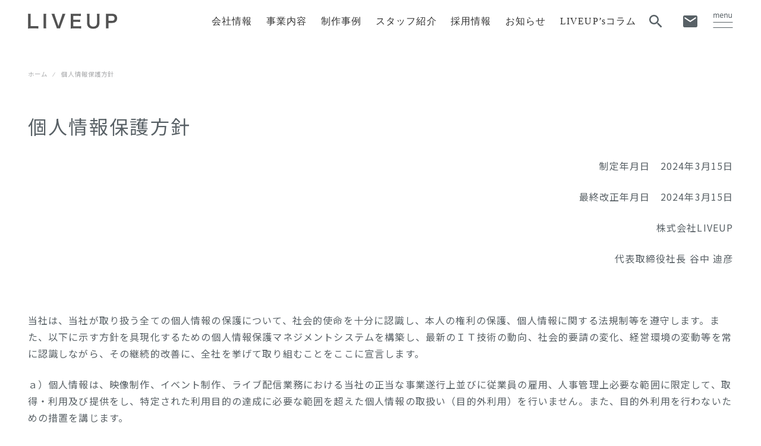

--- FILE ---
content_type: text/html; charset=UTF-8
request_url: https://live-up.co.jp/ppolicy/
body_size: 11425
content:

<!-- Global site tag (gtag.js) - Google Analytics -->
<script async src="https://www.googletagmanager.com/gtag/js?id=UA-227181571-1">
</script>
<script>
  window.dataLayer = window.dataLayer || [];
  function gtag(){dataLayer.push(arguments);}
  gtag('js', new Date());

  gtag('config', 'UA-227181571-1');
</script>

<!-- Twitter universal website tag code -->
<script>
!function(e,t,n,s,u,a){e.twq||(s=e.twq=function(){s.exe?s.exe.apply(s,arguments):s.queue.push(arguments);
},s.version='1.1',s.queue=[],u=t.createElement(n),u.async=!0,u.src='//static.ads-twitter.com/uwt.js',
a=t.getElementsByTagName(n)[0],a.parentNode.insertBefore(u,a))}(window,document,'script');
// Insert Twitter Pixel ID and Standard Event data below
twq('init','o9nh4');
twq('track','PageView');
</script>
<!-- End Twitter universal website tag code -->


<doctype html>
<html lang="ja"
	prefix="og: https://ogp.me/ns#" >
<head>
	<meta charset="UTF-8">
	<meta name="viewport" content="width=device-width, initial-scale=1">
	<link rel="profile" href="https://gmpg.org/xfn/11">

	<title>個人情報保護方針 | 株式会社LIVEUP</title>

		<!-- All in One SEO 4.0.18 -->
		<meta name="description" content="制定年月日 2024年3月15日 最終改正年月日 2024年3月15日 株式会社LIVEUP 代表取締役社長 […]"/>
		<link rel="canonical" href="https://live-up.co.jp/ppolicy/" />
		<meta property="og:site_name" content="株式会社LIVEUP | ライブ配信・イベント・動画制作などトータルクリエイティブを行う企画制作会社" />
		<meta property="og:type" content="article" />
		<meta property="og:title" content="個人情報保護方針 | 株式会社LIVEUP" />
		<meta property="og:description" content="制定年月日 2024年3月15日 最終改正年月日 2024年3月15日 株式会社LIVEUP 代表取締役社長 […]" />
		<meta property="og:url" content="https://live-up.co.jp/ppolicy/" />
		<meta property="og:image" content="https://live-up.co.jp/wp-content/uploads/2025/11/cropped-black-logo.png" />
		<meta property="og:image:secure_url" content="https://live-up.co.jp/wp-content/uploads/2025/11/cropped-black-logo.png" />
		<meta property="article:published_time" content="2024-05-25T13:26:19Z" />
		<meta property="article:modified_time" content="2024-05-25T13:26:19Z" />
		<meta property="twitter:card" content="summary" />
		<meta property="twitter:domain" content="live-up.co.jp" />
		<meta property="twitter:title" content="個人情報保護方針 | 株式会社LIVEUP" />
		<meta property="twitter:description" content="制定年月日 2024年3月15日 最終改正年月日 2024年3月15日 株式会社LIVEUP 代表取締役社長 […]" />
		<meta property="twitter:image" content="https://live-up.co.jp/wp-content/uploads/2025/11/cropped-black-logo.png" />
		<script type="application/ld+json" class="aioseo-schema">
			{"@context":"https:\/\/schema.org","@graph":[{"@type":"WebSite","@id":"https:\/\/live-up.co.jp\/#website","url":"https:\/\/live-up.co.jp\/","name":"\u682a\u5f0f\u4f1a\u793eLIVEUP","description":"\u30e9\u30a4\u30d6\u914d\u4fe1\u30fb\u30a4\u30d9\u30f3\u30c8\u30fb\u52d5\u753b\u5236\u4f5c\u306a\u3069\u30c8\u30fc\u30bf\u30eb\u30af\u30ea\u30a8\u30a4\u30c6\u30a3\u30d6\u3092\u884c\u3046\u4f01\u753b\u5236\u4f5c\u4f1a\u793e","publisher":{"@id":"https:\/\/live-up.co.jp\/#organization"}},{"@type":"Organization","@id":"https:\/\/live-up.co.jp\/#organization","name":"LIVEUP","url":"https:\/\/live-up.co.jp\/","logo":{"@type":"ImageObject","@id":"https:\/\/live-up.co.jp\/#organizationLogo","url":"https:\/\/live-up.co.jp\/wp-content\/uploads\/2025\/11\/cropped-black-logo.png","width":"150","height":"26"},"image":{"@id":"https:\/\/live-up.co.jp\/#organizationLogo"}},{"@type":"BreadcrumbList","@id":"https:\/\/live-up.co.jp\/ppolicy\/#breadcrumblist","itemListElement":[{"@type":"ListItem","@id":"https:\/\/live-up.co.jp\/#listItem","position":"1","item":{"@id":"https:\/\/live-up.co.jp\/#item","name":"\u30db\u30fc\u30e0","description":"\u30e9\u30a4\u30d6\u914d\u4fe1\u30fb\u30a4\u30d9\u30f3\u30c8\u30fb\u52d5\u753b\u5236\u4f5c\u306a\u3069\u30c8\u30fc\u30bf\u30eb\u30af\u30ea\u30a8\u30a4\u30c6\u30a3\u30d6\u3092\u884c\u3046\u4f01\u753b\u5236\u4f5c\u4f1a\u793e","url":"https:\/\/live-up.co.jp\/"},"nextItem":"https:\/\/live-up.co.jp\/ppolicy\/#listItem"},{"@type":"ListItem","@id":"https:\/\/live-up.co.jp\/ppolicy\/#listItem","position":"2","item":{"@id":"https:\/\/live-up.co.jp\/ppolicy\/#item","name":"\u500b\u4eba\u60c5\u5831\u4fdd\u8b77\u65b9\u91dd","description":"\u5236\u5b9a\u5e74\u6708\u65e5 2024\u5e743\u670815\u65e5 \u6700\u7d42\u6539\u6b63\u5e74\u6708\u65e5 2024\u5e743\u670815\u65e5 \u682a\u5f0f\u4f1a\u793eLIVEUP \u4ee3\u8868\u53d6\u7de0\u5f79\u793e\u9577 [\u2026]","url":"https:\/\/live-up.co.jp\/ppolicy\/"},"previousItem":"https:\/\/live-up.co.jp\/#listItem"}]},{"@type":"WebPage","@id":"https:\/\/live-up.co.jp\/ppolicy\/#webpage","url":"https:\/\/live-up.co.jp\/ppolicy\/","name":"\u500b\u4eba\u60c5\u5831\u4fdd\u8b77\u65b9\u91dd | \u682a\u5f0f\u4f1a\u793eLIVEUP","description":"\u5236\u5b9a\u5e74\u6708\u65e5 2024\u5e743\u670815\u65e5 \u6700\u7d42\u6539\u6b63\u5e74\u6708\u65e5 2024\u5e743\u670815\u65e5 \u682a\u5f0f\u4f1a\u793eLIVEUP \u4ee3\u8868\u53d6\u7de0\u5f79\u793e\u9577 [\u2026]","inLanguage":"ja","isPartOf":{"@id":"https:\/\/live-up.co.jp\/#website"},"breadcrumb":{"@id":"https:\/\/live-up.co.jp\/ppolicy\/#breadcrumblist"},"datePublished":"2024-05-25T13:26:19+00:00","dateModified":"2024-05-25T13:26:19+00:00"}]}
		</script>
		<!-- All in One SEO -->

<link rel='dns-prefetch' href='//s.w.org' />
<link rel="alternate" type="application/rss+xml" title="株式会社LIVEUP &raquo; フィード" href="https://live-up.co.jp/feed/" />
<link rel="alternate" type="application/rss+xml" title="株式会社LIVEUP &raquo; コメントフィード" href="https://live-up.co.jp/comments/feed/" />
		<!-- This site uses the Google Analytics by MonsterInsights plugin v7.16.1 - Using Analytics tracking - https://www.monsterinsights.com/ -->
		<!-- Note: MonsterInsights is not currently configured on this site. The site owner needs to authenticate with Google Analytics in the MonsterInsights settings panel. -->
					<!-- No UA code set -->
				<!-- / Google Analytics by MonsterInsights -->
		<script>
window._wpemojiSettings = {"baseUrl":"https:\/\/s.w.org\/images\/core\/emoji\/13.1.0\/72x72\/","ext":".png","svgUrl":"https:\/\/s.w.org\/images\/core\/emoji\/13.1.0\/svg\/","svgExt":".svg","source":{"concatemoji":"https:\/\/live-up.co.jp\/wp-includes\/js\/wp-emoji-release.min.js?ver=5.9.12"}};
/*! This file is auto-generated */
!function(e,a,t){var n,r,o,i=a.createElement("canvas"),p=i.getContext&&i.getContext("2d");function s(e,t){var a=String.fromCharCode;p.clearRect(0,0,i.width,i.height),p.fillText(a.apply(this,e),0,0);e=i.toDataURL();return p.clearRect(0,0,i.width,i.height),p.fillText(a.apply(this,t),0,0),e===i.toDataURL()}function c(e){var t=a.createElement("script");t.src=e,t.defer=t.type="text/javascript",a.getElementsByTagName("head")[0].appendChild(t)}for(o=Array("flag","emoji"),t.supports={everything:!0,everythingExceptFlag:!0},r=0;r<o.length;r++)t.supports[o[r]]=function(e){if(!p||!p.fillText)return!1;switch(p.textBaseline="top",p.font="600 32px Arial",e){case"flag":return s([127987,65039,8205,9895,65039],[127987,65039,8203,9895,65039])?!1:!s([55356,56826,55356,56819],[55356,56826,8203,55356,56819])&&!s([55356,57332,56128,56423,56128,56418,56128,56421,56128,56430,56128,56423,56128,56447],[55356,57332,8203,56128,56423,8203,56128,56418,8203,56128,56421,8203,56128,56430,8203,56128,56423,8203,56128,56447]);case"emoji":return!s([10084,65039,8205,55357,56613],[10084,65039,8203,55357,56613])}return!1}(o[r]),t.supports.everything=t.supports.everything&&t.supports[o[r]],"flag"!==o[r]&&(t.supports.everythingExceptFlag=t.supports.everythingExceptFlag&&t.supports[o[r]]);t.supports.everythingExceptFlag=t.supports.everythingExceptFlag&&!t.supports.flag,t.DOMReady=!1,t.readyCallback=function(){t.DOMReady=!0},t.supports.everything||(n=function(){t.readyCallback()},a.addEventListener?(a.addEventListener("DOMContentLoaded",n,!1),e.addEventListener("load",n,!1)):(e.attachEvent("onload",n),a.attachEvent("onreadystatechange",function(){"complete"===a.readyState&&t.readyCallback()})),(n=t.source||{}).concatemoji?c(n.concatemoji):n.wpemoji&&n.twemoji&&(c(n.twemoji),c(n.wpemoji)))}(window,document,window._wpemojiSettings);
</script>
<style>
img.wp-smiley,
img.emoji {
	display: inline !important;
	border: none !important;
	box-shadow: none !important;
	height: 1em !important;
	width: 1em !important;
	margin: 0 0.07em !important;
	vertical-align: -0.1em !important;
	background: none !important;
	padding: 0 !important;
}
</style>
	<link rel='stylesheet' id='wp-block-library-css'  href='https://live-up.co.jp/wp-includes/css/dist/block-library/style.min.css?ver=5.9.12' media='all' />
<style id='global-styles-inline-css'>
body{--wp--preset--color--black: #000000;--wp--preset--color--cyan-bluish-gray: #abb8c3;--wp--preset--color--white: #ffffff;--wp--preset--color--pale-pink: #f78da7;--wp--preset--color--vivid-red: #cf2e2e;--wp--preset--color--luminous-vivid-orange: #ff6900;--wp--preset--color--luminous-vivid-amber: #fcb900;--wp--preset--color--light-green-cyan: #7bdcb5;--wp--preset--color--vivid-green-cyan: #00d084;--wp--preset--color--pale-cyan-blue: #8ed1fc;--wp--preset--color--vivid-cyan-blue: #0693e3;--wp--preset--color--vivid-purple: #9b51e0;--wp--preset--gradient--vivid-cyan-blue-to-vivid-purple: linear-gradient(135deg,rgba(6,147,227,1) 0%,rgb(155,81,224) 100%);--wp--preset--gradient--light-green-cyan-to-vivid-green-cyan: linear-gradient(135deg,rgb(122,220,180) 0%,rgb(0,208,130) 100%);--wp--preset--gradient--luminous-vivid-amber-to-luminous-vivid-orange: linear-gradient(135deg,rgba(252,185,0,1) 0%,rgba(255,105,0,1) 100%);--wp--preset--gradient--luminous-vivid-orange-to-vivid-red: linear-gradient(135deg,rgba(255,105,0,1) 0%,rgb(207,46,46) 100%);--wp--preset--gradient--very-light-gray-to-cyan-bluish-gray: linear-gradient(135deg,rgb(238,238,238) 0%,rgb(169,184,195) 100%);--wp--preset--gradient--cool-to-warm-spectrum: linear-gradient(135deg,rgb(74,234,220) 0%,rgb(151,120,209) 20%,rgb(207,42,186) 40%,rgb(238,44,130) 60%,rgb(251,105,98) 80%,rgb(254,248,76) 100%);--wp--preset--gradient--blush-light-purple: linear-gradient(135deg,rgb(255,206,236) 0%,rgb(152,150,240) 100%);--wp--preset--gradient--blush-bordeaux: linear-gradient(135deg,rgb(254,205,165) 0%,rgb(254,45,45) 50%,rgb(107,0,62) 100%);--wp--preset--gradient--luminous-dusk: linear-gradient(135deg,rgb(255,203,112) 0%,rgb(199,81,192) 50%,rgb(65,88,208) 100%);--wp--preset--gradient--pale-ocean: linear-gradient(135deg,rgb(255,245,203) 0%,rgb(182,227,212) 50%,rgb(51,167,181) 100%);--wp--preset--gradient--electric-grass: linear-gradient(135deg,rgb(202,248,128) 0%,rgb(113,206,126) 100%);--wp--preset--gradient--midnight: linear-gradient(135deg,rgb(2,3,129) 0%,rgb(40,116,252) 100%);--wp--preset--duotone--dark-grayscale: url('#wp-duotone-dark-grayscale');--wp--preset--duotone--grayscale: url('#wp-duotone-grayscale');--wp--preset--duotone--purple-yellow: url('#wp-duotone-purple-yellow');--wp--preset--duotone--blue-red: url('#wp-duotone-blue-red');--wp--preset--duotone--midnight: url('#wp-duotone-midnight');--wp--preset--duotone--magenta-yellow: url('#wp-duotone-magenta-yellow');--wp--preset--duotone--purple-green: url('#wp-duotone-purple-green');--wp--preset--duotone--blue-orange: url('#wp-duotone-blue-orange');--wp--preset--font-size--small: 13px;--wp--preset--font-size--medium: 20px;--wp--preset--font-size--large: 36px;--wp--preset--font-size--x-large: 42px;}.has-black-color{color: var(--wp--preset--color--black) !important;}.has-cyan-bluish-gray-color{color: var(--wp--preset--color--cyan-bluish-gray) !important;}.has-white-color{color: var(--wp--preset--color--white) !important;}.has-pale-pink-color{color: var(--wp--preset--color--pale-pink) !important;}.has-vivid-red-color{color: var(--wp--preset--color--vivid-red) !important;}.has-luminous-vivid-orange-color{color: var(--wp--preset--color--luminous-vivid-orange) !important;}.has-luminous-vivid-amber-color{color: var(--wp--preset--color--luminous-vivid-amber) !important;}.has-light-green-cyan-color{color: var(--wp--preset--color--light-green-cyan) !important;}.has-vivid-green-cyan-color{color: var(--wp--preset--color--vivid-green-cyan) !important;}.has-pale-cyan-blue-color{color: var(--wp--preset--color--pale-cyan-blue) !important;}.has-vivid-cyan-blue-color{color: var(--wp--preset--color--vivid-cyan-blue) !important;}.has-vivid-purple-color{color: var(--wp--preset--color--vivid-purple) !important;}.has-black-background-color{background-color: var(--wp--preset--color--black) !important;}.has-cyan-bluish-gray-background-color{background-color: var(--wp--preset--color--cyan-bluish-gray) !important;}.has-white-background-color{background-color: var(--wp--preset--color--white) !important;}.has-pale-pink-background-color{background-color: var(--wp--preset--color--pale-pink) !important;}.has-vivid-red-background-color{background-color: var(--wp--preset--color--vivid-red) !important;}.has-luminous-vivid-orange-background-color{background-color: var(--wp--preset--color--luminous-vivid-orange) !important;}.has-luminous-vivid-amber-background-color{background-color: var(--wp--preset--color--luminous-vivid-amber) !important;}.has-light-green-cyan-background-color{background-color: var(--wp--preset--color--light-green-cyan) !important;}.has-vivid-green-cyan-background-color{background-color: var(--wp--preset--color--vivid-green-cyan) !important;}.has-pale-cyan-blue-background-color{background-color: var(--wp--preset--color--pale-cyan-blue) !important;}.has-vivid-cyan-blue-background-color{background-color: var(--wp--preset--color--vivid-cyan-blue) !important;}.has-vivid-purple-background-color{background-color: var(--wp--preset--color--vivid-purple) !important;}.has-black-border-color{border-color: var(--wp--preset--color--black) !important;}.has-cyan-bluish-gray-border-color{border-color: var(--wp--preset--color--cyan-bluish-gray) !important;}.has-white-border-color{border-color: var(--wp--preset--color--white) !important;}.has-pale-pink-border-color{border-color: var(--wp--preset--color--pale-pink) !important;}.has-vivid-red-border-color{border-color: var(--wp--preset--color--vivid-red) !important;}.has-luminous-vivid-orange-border-color{border-color: var(--wp--preset--color--luminous-vivid-orange) !important;}.has-luminous-vivid-amber-border-color{border-color: var(--wp--preset--color--luminous-vivid-amber) !important;}.has-light-green-cyan-border-color{border-color: var(--wp--preset--color--light-green-cyan) !important;}.has-vivid-green-cyan-border-color{border-color: var(--wp--preset--color--vivid-green-cyan) !important;}.has-pale-cyan-blue-border-color{border-color: var(--wp--preset--color--pale-cyan-blue) !important;}.has-vivid-cyan-blue-border-color{border-color: var(--wp--preset--color--vivid-cyan-blue) !important;}.has-vivid-purple-border-color{border-color: var(--wp--preset--color--vivid-purple) !important;}.has-vivid-cyan-blue-to-vivid-purple-gradient-background{background: var(--wp--preset--gradient--vivid-cyan-blue-to-vivid-purple) !important;}.has-light-green-cyan-to-vivid-green-cyan-gradient-background{background: var(--wp--preset--gradient--light-green-cyan-to-vivid-green-cyan) !important;}.has-luminous-vivid-amber-to-luminous-vivid-orange-gradient-background{background: var(--wp--preset--gradient--luminous-vivid-amber-to-luminous-vivid-orange) !important;}.has-luminous-vivid-orange-to-vivid-red-gradient-background{background: var(--wp--preset--gradient--luminous-vivid-orange-to-vivid-red) !important;}.has-very-light-gray-to-cyan-bluish-gray-gradient-background{background: var(--wp--preset--gradient--very-light-gray-to-cyan-bluish-gray) !important;}.has-cool-to-warm-spectrum-gradient-background{background: var(--wp--preset--gradient--cool-to-warm-spectrum) !important;}.has-blush-light-purple-gradient-background{background: var(--wp--preset--gradient--blush-light-purple) !important;}.has-blush-bordeaux-gradient-background{background: var(--wp--preset--gradient--blush-bordeaux) !important;}.has-luminous-dusk-gradient-background{background: var(--wp--preset--gradient--luminous-dusk) !important;}.has-pale-ocean-gradient-background{background: var(--wp--preset--gradient--pale-ocean) !important;}.has-electric-grass-gradient-background{background: var(--wp--preset--gradient--electric-grass) !important;}.has-midnight-gradient-background{background: var(--wp--preset--gradient--midnight) !important;}.has-small-font-size{font-size: var(--wp--preset--font-size--small) !important;}.has-medium-font-size{font-size: var(--wp--preset--font-size--medium) !important;}.has-large-font-size{font-size: var(--wp--preset--font-size--large) !important;}.has-x-large-font-size{font-size: var(--wp--preset--font-size--x-large) !important;}
</style>
<link rel='stylesheet' id='fvp-frontend-css'  href='https://live-up.co.jp/wp-content/plugins/featured-video-plus/styles/frontend.css?ver=2.3.3' media='all' />
<link rel='stylesheet' id='ez-icomoon-css'  href='https://live-up.co.jp/wp-content/plugins/easy-table-of-contents/vendor/icomoon/style.min.css?ver=2.0.17' media='all' />
<link rel='stylesheet' id='ez-toc-css'  href='https://live-up.co.jp/wp-content/plugins/easy-table-of-contents/assets/css/screen.min.css?ver=2.0.17' media='all' />
<style id='ez-toc-inline-css'>
div#ez-toc-container p.ez-toc-title {font-size: 120%;}div#ez-toc-container p.ez-toc-title {font-weight: 500;}div#ez-toc-container ul li {font-size: 95%;}
</style>
<link rel='stylesheet' id='monsterinsights-popular-posts-style-css'  href='https://live-up.co.jp/wp-content/plugins/google-analytics-for-wordpress/assets/css/frontend.min.css?ver=7.16.1' media='all' />
<link rel='stylesheet' id='neby-style-css'  href='https://live-up.co.jp/wp-content/themes/LIVEUP/style.css?ver=1.0.0' media='all' />
<script src='https://live-up.co.jp/wp-includes/js/jquery/jquery.min.js?ver=3.6.0' id='jquery-core-js'></script>
<script src='https://live-up.co.jp/wp-includes/js/jquery/jquery-migrate.min.js?ver=3.3.2' id='jquery-migrate-js'></script>
<script src='https://live-up.co.jp/wp-content/plugins/featured-video-plus/js/jquery.fitvids.min.js?ver=master-2015-08' id='jquery.fitvids-js'></script>
<script id='fvp-frontend-js-extra'>
var fvpdata = {"ajaxurl":"https:\/\/live-up.co.jp\/wp-admin\/admin-ajax.php","nonce":"94c8754eee","fitvids":"1","dynamic":"","overlay":"","opacity":"0.75","color":"b","width":"640"};
</script>
<script src='https://live-up.co.jp/wp-content/plugins/featured-video-plus/js/frontend.min.js?ver=2.3.3' id='fvp-frontend-js'></script>
<link rel="https://api.w.org/" href="https://live-up.co.jp/wp-json/" /><link rel="alternate" type="application/json" href="https://live-up.co.jp/wp-json/wp/v2/pages/1939" /><link rel="EditURI" type="application/rsd+xml" title="RSD" href="https://live-up.co.jp/xmlrpc.php?rsd" />
<link rel="wlwmanifest" type="application/wlwmanifest+xml" href="https://live-up.co.jp/wp-includes/wlwmanifest.xml" /> 
<meta name="generator" content="WordPress 5.9.12" />
<link rel='shortlink' href='https://live-up.co.jp/?p=1939' />
<link rel="alternate" type="application/json+oembed" href="https://live-up.co.jp/wp-json/oembed/1.0/embed?url=https%3A%2F%2Flive-up.co.jp%2Fppolicy%2F" />
<link rel="alternate" type="text/xml+oembed" href="https://live-up.co.jp/wp-json/oembed/1.0/embed?url=https%3A%2F%2Flive-up.co.jp%2Fppolicy%2F&#038;format=xml" />
	
	<!-- Global site tag (gtag.js) - Google Ads: 727258680 -->
<script async src="https://www.googletagmanager.com/gtag/js?id=AW-727258680"></script>
<script>
window.dataLayer = window.dataLayer || [];
function gtag(){dataLayer.push(arguments);}
gtag('js', new Date());

gtag('config', 'AW-727258680');
</script>

<!-- Event snippet for お問合せ conversion page-->
<script>
window.addEventListener('DOMContentLoaded', function(event) {
if(window.location.href.includes("https://live-up.co.jp/contact/thanks/")){

gtag('event', 'conversion', {'send_to': 'AW-727258680/arQMCM6jysMDELis5NoC'}); } })
</script>
	
	
	<!-- font family -->
	<link rel="preconnect" href="https://fonts.gstatic.com">
	<link href="https://fonts.googleapis.com/css2?family=Noto+Sans+JP:wght@300;400;700&family=Noto+Serif+JP:wght@200;300;400;700&display=swap" rel="stylesheet">
	<link href="https://fonts.googleapis.com/css2?family=Overpass&display=swap" rel="stylesheet">
	
	<!-- fontawesome -->
	<link rel="stylesheet" href="https://use.fontawesome.com/releases/v5.15.3/css/all.css" integrity="sha384-SZXxX4whJ79/gErwcOYf+zWLeJdY/qpuqC4cAa9rOGUstPomtqpuNWT9wdPEn2fk" crossorigin="anonymous">
	
	<!-- cosutom style -->
	<link rel="stylesheet" href="https://live-up.co.jp/wp-content/themes/LIVEUP/css/common.css?0430a">
	<link rel="stylesheet" href="https://live-up.co.jp/wp-content/themes/LIVEUP/css/style-add.css">
	
	<!-- Slick Slider -->
	<link rel="stylesheet" type="text/css" href="//cdn.jsdelivr.net/npm/slick-carousel@1.8.1/slick/slick.css"/>
	
	<!-- Jquery -->
	<script src="https://ajax.googleapis.com/ajax/libs/jquery/2.1.4/jquery.min.js"></script>
	<script src="https://live-up.co.jp/wp-content/themes/LIVEUP/js/jquery.ripples-min.js"></script>
	<script src="https://unpkg.com/scrollreveal"></script>
	
	<script>
		$(document).ready(function() {
			
			const Target = $('.is-empty');
			$(Target).on('change', function(){
				if ($(Target).val() !== ""){
					$(this).removeClass('is-empty');
				} else {
					$(this).addClass('is-empty');
				}
			});
			
			$('.menu-trigger').on('click',function(){
				if($(this).hasClass('active')){
					//$(this).removeClass('active');
					$('#sp_menu nav').removeClass('open');
					$('.menu-logo').removeClass('on');
					$('.close-bt').removeClass('on');
					$('#header').removeClass('fixed');
					$('.overlay').removeClass('open');
					$('main').removeClass('blur');
					$('#main-navigation #global-menu').removeClass('blur');
					$('.buttons').removeClass('blur');
					$('#footer').removeClass('blur');
					$('section').removeClass('blur');
					$('#wrap').removeClass('blur');
					$('#header .logo').removeClass('blur');
					$('.service_link_sp').css('pointer-events', 'auto');
				} else {
					//$(this).addClass('active');
					$('#sp_menu nav').addClass('open');
					$('.menu-logo').addClass('on');
					$('.close-bt').addClass('on');
					$('#header').addClass('fixed');
					$('.overlay').addClass('open');
					$('main').addClass('blur');
					$('#main-navigation #global-menu').addClass('blur');
					$('.buttons').addClass('blur');
					$('#footer').addClass('blur');
					$('section').addClass('blur');
					$('#wrap').addClass('blur');
					$('#header .logo').addClass('blur');
					$('.service_link_sp').css('pointer-events', 'none');
				}
			});
			
			$('.faq-box dl dt').on('click',function(){
				$(this).next().slideToggle();
				$(this).toggleClass("active");
			});
			
							$("#sp_menu #global-menu > .menu-item-has-children").hover(
					function(){
						$(this).find('.menu-item-description').css('visibility','hidden');
						$(this).children('.sub-menu').stop().fadeToggle();
					},
					function(){
						$(this).find('.menu-item-description').css('visibility','visible');
						$(this).children('.sub-menu').stop().fadeToggle();
					}
				);
						
			$("#main-navigation #global-menu > .menu-item-has-children").hover(
				function(){
					$(this).children('.sub-menu').stop().fadeToggle();
				}
			);
			
			$(".search-trigger").on("click", function() {
				$('.search-form-box').fadeToggle();
			});
			
			$('#pagetop a[href^=#]').click(function(){
				var adjust = 0;
				var speed = 400;
				var href= $(this).attr("href");
				var target = $(href == "#" || href == "" ? 'html' : href);
				var position = target.offset().top + adjust;
				$('body,html').animate({scrollTop:position}, speed, 'swing');
				return false;
			});
			
		});
		
		$(function(){
			$(".news-tab li a").on("click", function() {
				if($(".news-tab li a").hasClass('check')){
					$(".news-tab li a").removeClass('check').removeClass('activeTab');
				}
				$("#tabBoxes > div").hide().removeClass('activeTab');
				$($(this).attr('id')).fadeToggle().addClass('activeTab');
				$(this).toggleClass("check");
			});
			return false;
		});
		
		$(function(){
			$(window).on('load',function(){
				let $ripp = $('.ripples');
					$ripp.ripples({
					resolution: 250,
					dropRadius: 20,
					perturbance: 0.05
				});
			});
		});
		
		
		
		
		
		$(function(){
			ScrollReveal().reveal('.header-reveal', {
				duration: 1600,
				delay: 9000,
				reset: false
			});
			
			ScrollReveal().reveal('.main-reveal', {
				duration: 1600,
				origin: 'left', 
				distance: '50px',
				delay: 10000,
				reset: false
			});
			
			ScrollReveal().reveal('.scroll-reveal', {
				duration: 1600,
				origin: 'left', 
				distance: '50px',
				delay: 11000,
				reset: false
			});
			
			ScrollReveal().reveal('.bottom-reveal', { 
				duration: 1600,
				reset: false
			});

		});


		$(window).scroll(function () {
		    if ($(this).scrollTop() > 200) {
		        $('#header').addClass('on');
		    } else {
		    	$('#header').removeClass('on');
		    }
		});
		
			</script>
	<style type="text/css">
		#tabBoxes .activeTab > ul > li {
			opacity: 1;
		}
		#tabBoxes div:not(.activeTab) > ul > li {
			opacity: 0;
		}
	</style>
	<!-- Meta Pixel Code -->
<script>
!function(f,b,e,v,n,t,s)
{if(f.fbq)return;n=f.fbq=function(){n.callMethod?
n.callMethod.apply(n,arguments):n.queue.push(arguments)};
if(!f._fbq)f._fbq=n;n.push=n;n.loaded=!0;n.version='2.0';
n.queue=[];t=b.createElement(e);t.async=!0;
t.src=v;s=b.getElementsByTagName(e)[0];
s.parentNode.insertBefore(t,s)}(window, document,'script',
'https://connect.facebook.net/en_US/fbevents.js');
fbq('init', '304759708522266');
fbq('track', 'PageView');
</script>
<noscript><img height="1" width="1" style="display:none"
src="https://www.facebook.com/tr?id=304759708522266&ev=PageView&noscript=1"
/></noscript>
<!-- End Meta Pixel Code -->
</head>

<body class="page-template-default page page-id-1939 wp-custom-logo no-sidebar">
<svg xmlns="http://www.w3.org/2000/svg" viewBox="0 0 0 0" width="0" height="0" focusable="false" role="none" style="visibility: hidden; position: absolute; left: -9999px; overflow: hidden;" ><defs><filter id="wp-duotone-dark-grayscale"><feColorMatrix color-interpolation-filters="sRGB" type="matrix" values=" .299 .587 .114 0 0 .299 .587 .114 0 0 .299 .587 .114 0 0 .299 .587 .114 0 0 " /><feComponentTransfer color-interpolation-filters="sRGB" ><feFuncR type="table" tableValues="0 0.49803921568627" /><feFuncG type="table" tableValues="0 0.49803921568627" /><feFuncB type="table" tableValues="0 0.49803921568627" /><feFuncA type="table" tableValues="1 1" /></feComponentTransfer><feComposite in2="SourceGraphic" operator="in" /></filter></defs></svg><svg xmlns="http://www.w3.org/2000/svg" viewBox="0 0 0 0" width="0" height="0" focusable="false" role="none" style="visibility: hidden; position: absolute; left: -9999px; overflow: hidden;" ><defs><filter id="wp-duotone-grayscale"><feColorMatrix color-interpolation-filters="sRGB" type="matrix" values=" .299 .587 .114 0 0 .299 .587 .114 0 0 .299 .587 .114 0 0 .299 .587 .114 0 0 " /><feComponentTransfer color-interpolation-filters="sRGB" ><feFuncR type="table" tableValues="0 1" /><feFuncG type="table" tableValues="0 1" /><feFuncB type="table" tableValues="0 1" /><feFuncA type="table" tableValues="1 1" /></feComponentTransfer><feComposite in2="SourceGraphic" operator="in" /></filter></defs></svg><svg xmlns="http://www.w3.org/2000/svg" viewBox="0 0 0 0" width="0" height="0" focusable="false" role="none" style="visibility: hidden; position: absolute; left: -9999px; overflow: hidden;" ><defs><filter id="wp-duotone-purple-yellow"><feColorMatrix color-interpolation-filters="sRGB" type="matrix" values=" .299 .587 .114 0 0 .299 .587 .114 0 0 .299 .587 .114 0 0 .299 .587 .114 0 0 " /><feComponentTransfer color-interpolation-filters="sRGB" ><feFuncR type="table" tableValues="0.54901960784314 0.98823529411765" /><feFuncG type="table" tableValues="0 1" /><feFuncB type="table" tableValues="0.71764705882353 0.25490196078431" /><feFuncA type="table" tableValues="1 1" /></feComponentTransfer><feComposite in2="SourceGraphic" operator="in" /></filter></defs></svg><svg xmlns="http://www.w3.org/2000/svg" viewBox="0 0 0 0" width="0" height="0" focusable="false" role="none" style="visibility: hidden; position: absolute; left: -9999px; overflow: hidden;" ><defs><filter id="wp-duotone-blue-red"><feColorMatrix color-interpolation-filters="sRGB" type="matrix" values=" .299 .587 .114 0 0 .299 .587 .114 0 0 .299 .587 .114 0 0 .299 .587 .114 0 0 " /><feComponentTransfer color-interpolation-filters="sRGB" ><feFuncR type="table" tableValues="0 1" /><feFuncG type="table" tableValues="0 0.27843137254902" /><feFuncB type="table" tableValues="0.5921568627451 0.27843137254902" /><feFuncA type="table" tableValues="1 1" /></feComponentTransfer><feComposite in2="SourceGraphic" operator="in" /></filter></defs></svg><svg xmlns="http://www.w3.org/2000/svg" viewBox="0 0 0 0" width="0" height="0" focusable="false" role="none" style="visibility: hidden; position: absolute; left: -9999px; overflow: hidden;" ><defs><filter id="wp-duotone-midnight"><feColorMatrix color-interpolation-filters="sRGB" type="matrix" values=" .299 .587 .114 0 0 .299 .587 .114 0 0 .299 .587 .114 0 0 .299 .587 .114 0 0 " /><feComponentTransfer color-interpolation-filters="sRGB" ><feFuncR type="table" tableValues="0 0" /><feFuncG type="table" tableValues="0 0.64705882352941" /><feFuncB type="table" tableValues="0 1" /><feFuncA type="table" tableValues="1 1" /></feComponentTransfer><feComposite in2="SourceGraphic" operator="in" /></filter></defs></svg><svg xmlns="http://www.w3.org/2000/svg" viewBox="0 0 0 0" width="0" height="0" focusable="false" role="none" style="visibility: hidden; position: absolute; left: -9999px; overflow: hidden;" ><defs><filter id="wp-duotone-magenta-yellow"><feColorMatrix color-interpolation-filters="sRGB" type="matrix" values=" .299 .587 .114 0 0 .299 .587 .114 0 0 .299 .587 .114 0 0 .299 .587 .114 0 0 " /><feComponentTransfer color-interpolation-filters="sRGB" ><feFuncR type="table" tableValues="0.78039215686275 1" /><feFuncG type="table" tableValues="0 0.94901960784314" /><feFuncB type="table" tableValues="0.35294117647059 0.47058823529412" /><feFuncA type="table" tableValues="1 1" /></feComponentTransfer><feComposite in2="SourceGraphic" operator="in" /></filter></defs></svg><svg xmlns="http://www.w3.org/2000/svg" viewBox="0 0 0 0" width="0" height="0" focusable="false" role="none" style="visibility: hidden; position: absolute; left: -9999px; overflow: hidden;" ><defs><filter id="wp-duotone-purple-green"><feColorMatrix color-interpolation-filters="sRGB" type="matrix" values=" .299 .587 .114 0 0 .299 .587 .114 0 0 .299 .587 .114 0 0 .299 .587 .114 0 0 " /><feComponentTransfer color-interpolation-filters="sRGB" ><feFuncR type="table" tableValues="0.65098039215686 0.40392156862745" /><feFuncG type="table" tableValues="0 1" /><feFuncB type="table" tableValues="0.44705882352941 0.4" /><feFuncA type="table" tableValues="1 1" /></feComponentTransfer><feComposite in2="SourceGraphic" operator="in" /></filter></defs></svg><svg xmlns="http://www.w3.org/2000/svg" viewBox="0 0 0 0" width="0" height="0" focusable="false" role="none" style="visibility: hidden; position: absolute; left: -9999px; overflow: hidden;" ><defs><filter id="wp-duotone-blue-orange"><feColorMatrix color-interpolation-filters="sRGB" type="matrix" values=" .299 .587 .114 0 0 .299 .587 .114 0 0 .299 .587 .114 0 0 .299 .587 .114 0 0 " /><feComponentTransfer color-interpolation-filters="sRGB" ><feFuncR type="table" tableValues="0.098039215686275 1" /><feFuncG type="table" tableValues="0 0.66274509803922" /><feFuncB type="table" tableValues="0.84705882352941 0.41960784313725" /><feFuncA type="table" tableValues="1 1" /></feComponentTransfer><feComposite in2="SourceGraphic" operator="in" /></filter></defs></svg>

<div id="header">

	<div class="header-wrap">
		
		<div class="logo">
			<p class="site-logo"><a href="https://live-up.co.jp" rel="home"><img src="https://live-up.co.jp/wp-content/uploads/2025/11/cropped-black-logo.png" class="custom-logo" alt="株式会社LIVEUP" /></a></p>		</div>
		
			
		
		<div id="main-navigation">
							<nav class="main-navigation fonts">
					<div class="menu-liveup-menu-container"><ul id="global-menu" class="menu"><li id="menu-item-288" class="menu-item menu-item-type-post_type menu-item-object-page menu-item-has-children menu-item-288"><a href="https://live-up.co.jp/about/"><span>会社情報</span><span class="menu-item-description">About</span></a>
<ul class="sub-menu">
	<li id="menu-item-289" class="menu-item menu-item-type-post_type menu-item-object-page menu-item-289"><a href="https://live-up.co.jp/about/concept/">コンセプト</a></li>
	<li id="menu-item-290" class="menu-item menu-item-type-post_type menu-item-object-page menu-item-290"><a href="https://live-up.co.jp/about/message/">代表挨拶</a></li>
	<li id="menu-item-291" class="menu-item menu-item-type-post_type menu-item-object-page menu-item-291"><a href="https://live-up.co.jp/about/company/">会社概要</a></li>
	<li id="menu-item-635" class="menu-item menu-item-type-post_type menu-item-object-page menu-item-635"><a href="https://live-up.co.jp/about/history/">沿革</a></li>
</ul>
</li>
<li id="menu-item-293" class="menu-item menu-item-type-taxonomy menu-item-object-category menu-item-has-children menu-item-293"><a href="https://live-up.co.jp/service/"><span>事業内容</span><span class="menu-item-description">Service</span></a>
<ul class="sub-menu">
	<li id="menu-item-296" class="menu-item menu-item-type-taxonomy menu-item-object-category menu-item-has-children menu-item-296"><a href="https://live-up.co.jp/service/movie/">動画制作</a>
	<ul class="sub-menu">
		<li id="menu-item-300" class="menu-item menu-item-type-post_type menu-item-object-page menu-item-300"><a href="https://live-up.co.jp/service/movie/movie-first/">はじめての方へ</a></li>
		<li id="menu-item-301" class="menu-item menu-item-type-post_type menu-item-object-page menu-item-301"><a href="https://live-up.co.jp/service/movie/movie-faq/">よくある質問</a></li>
	</ul>
</li>
	<li id="menu-item-294" class="menu-item menu-item-type-taxonomy menu-item-object-category menu-item-has-children menu-item-294"><a href="https://live-up.co.jp/service/live/">ライブ配信</a>
	<ul class="sub-menu">
		<li id="menu-item-302" class="menu-item menu-item-type-post_type menu-item-object-page menu-item-302"><a href="https://live-up.co.jp/service/live/live-first/">はじめての方へ</a></li>
		<li id="menu-item-303" class="menu-item menu-item-type-post_type menu-item-object-page menu-item-303"><a href="https://live-up.co.jp/service/live/live-faq/">よくある質問</a></li>
	</ul>
</li>
</ul>
</li>
<li id="menu-item-306" class="menu-item menu-item-type-post_type menu-item-object-page menu-item-306"><a href="https://live-up.co.jp/works/"><span>制作事例</span><span class="menu-item-description">Works</span></a></li>
<li id="menu-item-307" class="menu-item menu-item-type-post_type menu-item-object-page menu-item-307"><a href="https://live-up.co.jp/staff/"><span>スタッフ紹介</span><span class="menu-item-description">Staff</span></a></li>
<li id="menu-item-308" class="menu-item menu-item-type-post_type menu-item-object-page menu-item-308"><a href="https://live-up.co.jp/recruit/"><span>採用情報</span><span class="menu-item-description">Recruit</span></a></li>
<li id="menu-item-311" class="menu-item menu-item-type-custom menu-item-object-custom menu-item-311"><a href="/news/"><span>お知らせ</span><span class="menu-item-description">News</span></a></li>
<li id="menu-item-371" class="menu-item menu-item-type-post_type menu-item-object-page menu-item-371"><a href="https://live-up.co.jp/column/">LIVEUP&#8217;sコラム</a></li>
</ul></div>				</nav>
					</div>
		
		<div id="hidden-navigation" class="fonts">
			
			<div id="sp_menu">
				<div class="menu-logo">
					<a href="https://live-up.co.jp/"><img src="https://live-up.co.jp/wp-content/themes/LIVEUP/img/white-logo.svg" alt="LIVEUP"></a>
				</div>
				<div class="close-bt">
					<a class="menu-trigger active"><img src="https://live-up.co.jp/wp-content/themes/LIVEUP/img/close.png"></a>
				</div>
				<nav>
					<div class="menu-liveup-menu-container"><ul id="global-menu" class="menu"><li class="menu-item menu-item-type-post_type menu-item-object-page menu-item-has-children menu-item-288"><a href="https://live-up.co.jp/about/"><span>会社情報</span><span class="menu-item-description">About</span></a>
<ul class="sub-menu">
	<li class="menu-item menu-item-type-post_type menu-item-object-page menu-item-289"><a href="https://live-up.co.jp/about/concept/">コンセプト</a></li>
	<li class="menu-item menu-item-type-post_type menu-item-object-page menu-item-290"><a href="https://live-up.co.jp/about/message/">代表挨拶</a></li>
	<li class="menu-item menu-item-type-post_type menu-item-object-page menu-item-291"><a href="https://live-up.co.jp/about/company/">会社概要</a></li>
	<li class="menu-item menu-item-type-post_type menu-item-object-page menu-item-635"><a href="https://live-up.co.jp/about/history/">沿革</a></li>
</ul>
</li>
<li class="menu-item menu-item-type-taxonomy menu-item-object-category menu-item-has-children menu-item-293"><a href="https://live-up.co.jp/service/"><span>事業内容</span><span class="menu-item-description">Service</span></a>
<ul class="sub-menu">
	<li class="menu-item menu-item-type-taxonomy menu-item-object-category menu-item-has-children menu-item-296"><a href="https://live-up.co.jp/service/movie/">動画制作</a>
	<ul class="sub-menu">
		<li class="menu-item menu-item-type-post_type menu-item-object-page menu-item-300"><a href="https://live-up.co.jp/service/movie/movie-first/">はじめての方へ</a></li>
		<li class="menu-item menu-item-type-post_type menu-item-object-page menu-item-301"><a href="https://live-up.co.jp/service/movie/movie-faq/">よくある質問</a></li>
	</ul>
</li>
	<li class="menu-item menu-item-type-taxonomy menu-item-object-category menu-item-has-children menu-item-294"><a href="https://live-up.co.jp/service/live/">ライブ配信</a>
	<ul class="sub-menu">
		<li class="menu-item menu-item-type-post_type menu-item-object-page menu-item-302"><a href="https://live-up.co.jp/service/live/live-first/">はじめての方へ</a></li>
		<li class="menu-item menu-item-type-post_type menu-item-object-page menu-item-303"><a href="https://live-up.co.jp/service/live/live-faq/">よくある質問</a></li>
	</ul>
</li>
</ul>
</li>
<li class="menu-item menu-item-type-post_type menu-item-object-page menu-item-306"><a href="https://live-up.co.jp/works/"><span>制作事例</span><span class="menu-item-description">Works</span></a></li>
<li class="menu-item menu-item-type-post_type menu-item-object-page menu-item-307"><a href="https://live-up.co.jp/staff/"><span>スタッフ紹介</span><span class="menu-item-description">Staff</span></a></li>
<li class="menu-item menu-item-type-post_type menu-item-object-page menu-item-308"><a href="https://live-up.co.jp/recruit/"><span>採用情報</span><span class="menu-item-description">Recruit</span></a></li>
<li class="menu-item menu-item-type-custom menu-item-object-custom menu-item-311"><a href="/news/"><span>お知らせ</span><span class="menu-item-description">News</span></a></li>
<li class="menu-item menu-item-type-post_type menu-item-object-page menu-item-371"><a href="https://live-up.co.jp/column/">LIVEUP&#8217;sコラム</a></li>
</ul></div>					
					<div class="bottom-obj">
						<ul>
							<li><a href="https://live-up.co.jp/news/">お知らせ</a></li>
							<li><a href="https://live-up.co.jp/column/">LIVEUP'sコラム<!--'--></a></li>
							<li><a href="https://live-up.co.jp/contact/"><span>お問い合わせ</span></a></li>
						</ul>
					</div>
				</nav>
			</div>
			
		</div>
		
		
		<div class="buttons">
			<ul>
				<li><a class="search-trigger"><img src="https://live-up.co.jp/wp-content/themes/LIVEUP/img/search-black.svg" alt="SERACH"></a></li>
				<li><a class="contact-trigger" href="https://live-up.co.jp/contact/"><img src="https://live-up.co.jp/wp-content/themes/LIVEUP/img/email-black.svg" alt="CONTACT"></a></li>
				<li><a class="menu-trigger"><img src="https://live-up.co.jp/wp-content/themes/LIVEUP/img/menu-off.svg" alt="MENU"></a></li>
			</ul>
		</div>
		
		<div class="search-form-box">
			<form method="get" class="searchform" action="https://live-up.co.jp/">
				<input type="text" placeholder="サイト内を検索" name="s" class="searchfield" value="" />
				<!--<input type="submit" value="" alt="検索" title="検索" class="searchsubmit">-->
			</form>
		</div>

	</div>

</div><!-- /end header -->
<div class="overlay"></div>


<div id="wrap">
<div id="wrap_bg" ></div>
	
<div id="page" class="site">

		<main id="page">
			<div class="inner bottom-reveal">
				<div id="breadcrumb" ><ul><li class="breadcrumb-top" itemscope itemtype="http://data-vocabulary.org/Breadcrumb"><a href="https://live-up.co.jp/" itemprop="url"><span itemprop="title">ホーム</span></a></li><li>&frasl;</li><li>個人情報保護方針</li></ul></div>				<div class="clearfix">&nbsp;</div>
				
<article id="post-1939" class="post-1939 page type-page status-publish hentry">
	<header class="entry-header">
		<h1 class="entry-title">個人情報保護方針</h1>	</header><!-- .entry-header -->

	
	<div class="entry-content">
		<p style="text-align: right;">制定年月日　2024年3月15日</p>
<p style="text-align: right;">最終改正年月日　2024年3月15日</p>
<p style="text-align: right;">株式会社LIVEUP</p>
<p style="text-align: right;">代表取締役社長 谷中 迪彦</p>
<p>&nbsp;</p>
<p>当社は、当社が取り扱う全ての個人情報の保護について、社会的使命を十分に認識し、本人の権利の保護、個人情報に関する法規制等を遵守します。また、以下に示す方針を具現化するための個人情報保護マネジメントシステムを構築し、最新のＩＴ技術の動向、社会的要請の変化、経営環境の変動等を常に認識しながら、その継続的改善に、全社を挙げて取り組むことをここに宣言します。</p>
<p>ａ）個人情報は、映像制作、イベント制作、ライブ配信業務における当社の正当な事業遂行上並びに従業員の雇用、人事管理上必要な範囲に限定して、取得・利用及び提供をし、特定された利用目的の達成に必要な範囲を超えた個人情報の取扱い（目的外利用）を行いません。また、目的外利用を行わないための措置を講じます。</p>
<p>ｂ）個人情報保護に関する法令、国が定める指針及びその他の規範を遵守致します。</p>
<p>ｃ）個人情報の漏えい、滅失、き損などのリスクに対しては、合理的な安全対策を講じて防止すべく事業の実情に合致した経営資源を注入し個人情報セキュリティ体制を継続的に向上させます。また、個人情報保護上、問題があると判断された場合には速やかに是正措置を講じます。</p>
<p>ｄ）個人情報取扱いに関する苦情及び相談に対しては、迅速かつ誠実に、適切な対応をさせていただきます。</p>
<p>ｅ）個人情報保護マネジメントシステムは、当社を取り巻く環境の変化を踏まえ、適時・適切に見直してその改善を継続的に推進します。</p>
<p>&nbsp;</p>
<p style="text-align: right;">以上</p>
<p>&nbsp;</p>
<p><strong>【お問合せ窓口】</strong></p>
<p>個人情報保護方針に関するお問合せにつきましては、下記窓口で受付けております。</p>
<p>株式会社LIVEUP 　個人情報問合せ窓口</p>
<p>〒105-0011 東京都港区芝公園3-6-22 J.C.ビルディング1F</p>
<p>TEL：03-5432-9850</p>
<p>メールアドレス：infosec@liveup.tokyo（受付時間　10:00～19:00※）</p>
<p>※土・日曜日、祝日、年末年始、ゴールデンウィーク期間は翌営業日以降の対応とさせていただきます。</p>
	</div><!-- .entry-content -->

	</article><!-- #post-1939 -->
			</div>
		</main><!-- #main -->

</div><!-- #page -->



<footer id="footer" class="site-footer">
	<div class="inner">
		<div class="logo bottom-reveal">
			<a href="https://live-up.co.jp/"><img src="https://live-up.co.jp/wp-content/themes/LIVEUP/img/white-logo.svg" alt="LIVEUP"></a>
		</div>
		<div class="top bottom-reveal">
			<div class="footer-menu fonts">
									<div class="menu-liveup-footer-menu-01-container"><ul id="footer-list" class="menu"><li id="menu-item-313" class="menu-item menu-item-type-post_type menu-item-object-page menu-item-has-children menu-item-313"><a href="https://live-up.co.jp/about/">会社情報</a>
<ul class="sub-menu">
	<li id="menu-item-314" class="menu-item menu-item-type-post_type menu-item-object-page menu-item-314"><a href="https://live-up.co.jp/about/concept/">コンセプト</a></li>
	<li id="menu-item-315" class="menu-item menu-item-type-post_type menu-item-object-page menu-item-315"><a href="https://live-up.co.jp/about/message/">代表挨拶</a></li>
	<li id="menu-item-316" class="menu-item menu-item-type-post_type menu-item-object-page menu-item-316"><a href="https://live-up.co.jp/about/company/">会社概要</a></li>
	<li id="menu-item-317" class="menu-item menu-item-type-post_type menu-item-object-page menu-item-317"><a href="https://live-up.co.jp/about/history/">沿革</a></li>
</ul>
</li>
<li id="menu-item-318" class="menu-item menu-item-type-taxonomy menu-item-object-category menu-item-has-children menu-item-318"><a href="https://live-up.co.jp/service/">事業内容</a>
<ul class="sub-menu">
	<li id="menu-item-320" class="menu-item menu-item-type-taxonomy menu-item-object-category menu-item-has-children menu-item-320"><a href="https://live-up.co.jp/service/movie/">動画制作</a>
	<ul class="sub-menu">
		<li id="menu-item-322" class="menu-item menu-item-type-post_type menu-item-object-page menu-item-322"><a href="https://live-up.co.jp/service/movie/movie-first/">はじめての方へ</a></li>
		<li id="menu-item-323" class="menu-item menu-item-type-post_type menu-item-object-page menu-item-323"><a href="https://live-up.co.jp/service/movie/movie-faq/">よくある質問</a></li>
	</ul>
</li>
	<li id="menu-item-319" class="menu-item menu-item-type-taxonomy menu-item-object-category menu-item-has-children menu-item-319"><a href="https://live-up.co.jp/service/live/">ライブ配信</a>
	<ul class="sub-menu">
		<li id="menu-item-324" class="menu-item menu-item-type-post_type menu-item-object-page menu-item-324"><a href="https://live-up.co.jp/service/live/live-first/">はじめての方へ</a></li>
		<li id="menu-item-325" class="menu-item menu-item-type-post_type menu-item-object-page menu-item-325"><a href="https://live-up.co.jp/service/live/live-faq/">よくある質問</a></li>
	</ul>
</li>
</ul>
</li>
<li id="menu-item-329" class="menu-item menu-item-type-post_type menu-item-object-page menu-item-has-children menu-item-329"><a href="https://live-up.co.jp/works/">実績一覧</a>
<ul class="sub-menu">
	<li id="menu-item-328" class="menu-item menu-item-type-post_type menu-item-object-page menu-item-328"><a href="https://live-up.co.jp/staff/">スタッフ紹介</a></li>
	<li id="menu-item-330" class="menu-item menu-item-type-post_type menu-item-object-page menu-item-330"><a href="https://live-up.co.jp/recruit/">採用情報</a></li>
</ul>
</li>
<li id="menu-item-334" class="menu-item menu-item-type-custom menu-item-object-custom menu-item-has-children menu-item-334"><a href="/news/">お知らせ</a>
<ul class="sub-menu">
	<li id="menu-item-335" class="menu-item menu-item-type-post_type menu-item-object-page menu-item-335"><a href="https://live-up.co.jp/column/">LIVEUP&#8217;sコラム</a></li>
	<li id="menu-item-333" class="menu-item menu-item-type-post_type menu-item-object-page menu-item-333"><a href="https://live-up.co.jp/contact/">お問い合わせ</a></li>
</ul>
</li>
</ul></div>
								
			</div>
			<div class="sns_area">
				<a href="https://www.facebook.com/liveupinc" target="_blank"><i class="fab fa-facebook-f"></i></a>
				<a href="https://twitter.com/liveupinc" target="_blank"><i class="fab fa-twitter"></i></a>
				<a href="https://www.instagram.com/liveup_inc/" target="_blank"><i class="fab fa-instagram"></i></a>
			</div>
		</div>
		<div class="bottom bottom-reveal">
			<div class="left">
				Copyright &copy; 株式会社LIVEUP All Rights Reserved.
				<br>古物商許可番号：東京都公安委員会 第301082320198号
				<br>株式会社LIVEUP
			</div>
			
							<div class="right fonts">
					<div class="menu-liveup-footer-menu-02-container"><ul id="footer-list" class="menu"><li id="menu-item-441" class="menu-item menu-item-type-post_type menu-item-object-page menu-item-441"><a href="https://live-up.co.jp/thissite/">このサイトについて</a></li>
<li id="menu-item-1951" class="menu-item menu-item-type-post_type menu-item-object-page current-menu-item page_item page-item-1939 current_page_item menu-item-1951"><a href="https://live-up.co.jp/ppolicy/" aria-current="page">個人情報保護方針</a></li>
<li id="menu-item-1954" class="menu-item menu-item-type-post_type menu-item-object-page menu-item-1954"><a href="https://live-up.co.jp/ppublic/">個人情報に関する公表文</a></li>
</ul></div>				</div>
					</div>
		
		<div id="pagetop" class="bottom-reveal">
			<a href="#">PAGE TOP<span class="dli-arrow-right"></span></a>
		</div>
	</div>
	
</footer>

</div><!-- /end wrap -->

<script src='https://live-up.co.jp/wp-content/themes/LIVEUP/js/navigation.js?ver=1.0.0' id='neby-navigation-js'></script>


</body>
</html>


--- FILE ---
content_type: text/css
request_url: https://live-up.co.jp/wp-content/themes/LIVEUP/css/common.css?0430a
body_size: 17201
content:
/*----------------------
 elements
----------------------*/

html {
	width:100%;
}

body {
	font-family: 'Noto Sans JP', sans-serif;
	font-style: normal;
	font-weight: 400;
	font-size: 16px;
	letter-spacing: 0.1rem;
	line-height: 1.8;
	background: #ffffff;
	color: #596166;
	position: relative;
}

.fonts {
	font-family: "游明朝体", "Yu Mincho", YuMincho, "ヒラギノ明朝 Pro", "Hiragino Mincho Pro", "MS P明朝", "MS PMincho", serif;
	font-weight: 300;
}

.fonts-serif {
	font-family: 'Noto Serif JP', serif;
	font-weight: 200;
}


.inner {
	width: calc(100% - 8rem);
	max-width: 1440px;
	margin: 0 auto;
}

div {
	box-sizing: border-box;
}

img{
	vertical-align:top;
}

h1,h2,h3,h4,h5 {
	font-weight: 400;
	letter-spacing: 0.2rem;
}

a {
	outline: none;
	color: #9caeb2;
	text-decoration: none;
	-webkit-transition: 0.3s ease-in-out;
	-moz-transition: 0.3s ease-in-out;
	-o-transition: 0.3s ease-in-out;
	transition: 0.3s ease-in-out;
}

a:focus, *:focus {
	outline:none;
}

a:hover {
	opacity: .7;
	-webkit-opacity: .7;
	-moz-opacity: .7;
	filter: alpha(opacity=70);	/* IE lt 8 */
	-ms-filter: "alpha(opacity=70)"; /* IE 8 */
}

a:visited {
	color: #212121;
}

a:hover img {
	opacity: .7;
	-webkit-opacity: .7;
	-moz-opacity: .7;
	filter: alpha(opacity=70);	/* IE lt 8 */
	-ms-filter: "alpha(opacity=70)"; /* IE 8 */
}
 
a img {
	-webkit-transition: opacity .5s ease-out;
	-moz-transition: opacity .5s ease-out;
	-ms-transition: opacity .5s ease-out;
	transition: opacity .5s ease-out;
}

.post, .page {
	margin: 0;
}


.center {
	text-align: center;
}

.clearfix:after {
	content:" ";
	display:block;
	clear:both;
}

.clear {
	clear:both;
	height: 0;
}

ul, ol {
	padding: 0;
	margin: 0;
}

li > ul, li > ol {
	margin-left: 0;
}

ul li {
	list-style: none;
}

dl {
	margin: 0;
}

dt {
	font-weight: 500;
}

dd {
	margin: 0;
}

table {
	border-collapse: collapse;
	border-spacing: 0;
}

.mb10 {
	margin-bottom: 10px;
}

.mb15 {
	margin-bottom: 15px;
}

.mb20 {
	margin-bottom: 20px;
}

.mb30 {
	margin-bottom: 30px;
}

.mb40 {
	margin-bottom: 40px;
}

.mb50 {
	margin-bottom: 50px;
}

.mb60 {
	margin-bottom: 60px;
}

.mb70 {
	margin-bottom: 70px;
}

.mb80 {
	margin-bottom: 80px;
}

.mb90 {
	margin-bottom: 90px;
}

.mb100 {
	margin-bottom: 100px;
}

.mb110 {
	margin-bottom: 110px;
}

.mb120 {
	margin-bottom: 120px;
}

main, #global-menu, .buttons.blur, #footer, section, #wrap, logo {
	transition: filter 0.7s ease;
}

main.blur, #global-menu.blur, .buttons.blur, #footer.blur, section.blur, #wrap.blur, .logo.blur {
	-webkit-filter: blur(30px);
	-moz-filter: blur(30px);
	-o-filter: blur(30px);
	-ms-filter: blur(30px);
	filter: blur(30px);
}

/*----------------------------------------------------
 LOADING
----------------------------------------------------*/

.loading-splash {
	position: absolute;
	top: 0; right: 0; bottom: 0; left: 0;
	background-color: #fff;
	z-index: 999;
	transition: opacity .6s .75s ease-in-out;
}

.loading-splash.loaded {
	opacity: 0;
}

.container-umbel-logo {
	position: fixed;
	top: 50%;
	left: 50%;
	text-align: center;
	transform: translate3d(-50%, -50%, 0);
}

.umbel-logo {
	width: 60px;
	height: 90px;
	fill: #fff;  
}

.umbel-logo .dot.animated {
	-webkit-animation: hop .3s ease-in alternate 2;
	transform-origin: center center;
}

.umbel-logo .dot-second.animated {
	-webkit-animation-delay: .15s;
}

.umbel-logo .dot-third.animated {
	-webkit-animation-delay: .3s;
}

.umbel-logo .u.animated {
	-webkit-animation: duck .5s ease-in-out 2 alternate;
	transform-origin: center center;
}

.loading-text {
	margin-top: 0;
	color: #596166;
	font-size: 3rem;
}

.loading-text .letter {
	display: inline-block;
	transition: transform .5s linear,
	opacity   .5s linear;
	opacity: 0;
	transform: rotate3d(.1, 1, 0, 90deg)
	translate3d(0, 15%, 0);
}

.loading-text .letter.visible {
	opacity: 1;
	transform: rotate3d(0, 0, 0, 90deg)
	translate3d(0, 0, 0);
}

@-webkit-keyframes hop {
	0% { transform: scale3d(1, 1, 1) translate3d(0, 0, 0); }
	100% { transform: scale3d(1.2, 1.2, 1) translate3d(0, -80%, 0); }
}

@-webkit-keyframes duck {
	0% { transform:  translate3d(0, 0, 0); }
	100% { transform: translate3d(0, 10%, 0); }
}

/*----------------------------------------------------
 header
----------------------------------------------------*/


#header .logo {
	position: fixed;
	left: 4rem;
	top: 4rem;
	z-index: 2;
}

#header .logo p, #header .logo h1 {
	margin: 0;
	display: block;
}

#header .buttons {
	position: fixed;
	right: 4rem;
	width: 150px;
	top: 4rem;
	z-index: 2;
}

#header .buttons {
	position: absolute;
	top:50%!important;
	transform: translateY(-50%);
}

#header .buttons ul {
	display: flex;
	justify-content: space-between;
}

#header .buttons ul li a {
	cursor: pointer;
}

#header.on .buttons ul li a {
	background-size:100%;
	background-repeat: no-repeat;
	background-position: center center
}
#header.on .buttons ul li a img {
	visibility: hidden;
}
#header.on .buttons ul li a.search-trigger {
	background-image:url(../img/search-white.svg);
}

#header.on .buttons ul li a.contact-trigger {
	background-image:url(../img/email-white.svg);
}

#header.on .buttons ul li a.menu-trigger {
	background-image:url(../img/menu-white.svg);
}

#header .buttons ul li:nth-child(1) {
	margin: 6px;
}

#header .buttons ul li:nth-child(2) {
	margin: 6px;
}

#header .buttons ul li a {
	display: block;
}

#header #main-navigation {
	position: fixed;
	top: 4.3rem;
	right: 17rem;
	z-index: 2;
	transition: all .5s;
}

#header #main-navigation {
	position: absolute;
	top:50%!important;
	transform: translateY(-50%);
}

#header #main-navigation ul li span.menu-item-description {
	display: none;
}

#header #main-navigation a {
	padding: 0 1rem;
	color: #313131;
}
#header.on #main-navigation a {
	color:#fff;
}

#header #main-navigation ul ul li {
	font-size: 1.1rem;
}

/* 20210430追記 */
#header {
	position: fixed;
    z-index: 9999;
    width: 100%;
    left: 0;
    top: 0;
    transition: background-color 0.2s;
}

#header.on {
	background-color: rgba(89, 97, 102,0.4);
}

#header.on .main-navigation ul ul {
	background-color: rgba(89, 97, 102,0.4);
}

#header:after {
	content:"";
	display: block;
	clear: both;
}

#header .header-wrap {
	max-width: 1920px;
	margin:0 auto;
	position: relative;
	width:100%;
}

#header .logo {
	position: relative;
	left: 0;
	top: 0;
	margin:2rem 0;
	left:4rem; 
	z-index: 2;
	max-width: 350px;
}
#header .logo img {
	display: block;
}
#header.on .logo {
	background-image: url(../img/white-logo.svg);
	background-size:100%;
	background-repeat: no-repeat;
	background-position: top center;
	display: block;
}
#header.on .logo img {
	visibility: hidden;
}

/*------------------------
	sp menu
------------------------*/
.open {
	transform: translateX(-250px);
}

#header #sp_menu nav {
	display: none;
	width: 100%;
	height: calc(100% - 12rem);
	width: calc(100% - 8rem);
	max-width: 1440px;
	position: fixed;
	top: 10rem;
	left: 0;
	right: 0;
	margin: auto;
	z-index: 110;
	transform: translate(100%);
	transition: all .5s;
	padding-bottom: 80px;
}

#header #sp_menu nav.open {
	display: block;
	transform: translateZ(0);
}

#header #sp_menu nav.open .bottom-obj {
	position: absolute;
	right: 0;
	bottom: 1rem;
}

#header #sp_menu nav.open .bottom-obj ul {
	display: block;
}

#header #sp_menu nav.open .bottom-obj ul li {
	white-space: nowrap;
	width: 100%;
	font-size: 1.2rem;
}

#header #sp_menu nav.open .bottom-obj ul li:nth-child(2) {
	border-bottom: 1px solid #fff;
}

#header #sp_menu nav.open .bottom-obj ul li:nth-child(3) a {
	padding: 1rem 0 1rem 0;
}

#header #sp_menu nav.open .bottom-obj ul li:nth-child(3) a span {
	background: url(../img/email-mark.svg) no-repeat;
	background-position: 0 -1px;
	padding: 0 0 0 2.4rem;
}

#header #sp_menu nav.open .bottom-obj ul li a {
	padding: 0 3rem 1rem 0;
	font-size: 1.2rem;
}

#header #sp_menu .menu-logo {
	position: absolute;
	left: 4rem;
	top: 4rem;
	display: none;
}

#header #sp_menu .menu-logo.on {
	display: initial;
	position: fixed;
	z-index: 100;
}

#header #sp_menu .close-bt {
	position: fixed;
	right: 4rem;
	top: 4rem;
	display: none;
	line-height: 1;
}

#header #sp_menu .close-bt a {
	border: 1px solid #fff;
	padding: 10px 10px;
	line-height: 1;
	display: block;
}

#header #sp_menu .close-bt.on {
	display: initial;
	position: fixed;
	z-index: 100;
	cursor: pointer;
}

#header #sp_menu ul#global-menu {
	display: flex;
	flex-wrap: wrap;
	justify-content: center;
}

#header #sp_menu ul#global-menu > li {
	width: 20%;
	font-size: 1.4rem;
	cursor: pointer;
}

#header #sp_menu ul#global-menu > li:nth-child(6),#header #sp_menu ul#global-menu > li:nth-child(7)  {
	display: none;
}

#header #sp_menu ul#global-menu > li span.menu-item-description {
	display: block;
	font-size: .8rem;
	color: #9c9c9c;
	font-family: 'Noto Sans JP', sans-serif;
}

#header #sp_menu ul li a {
	color: #fff;
	font-weight: 300;
	font-size: 1.4rem;
	margin: 0 0 0;
	padding: 0 0 .5rem 0;
	display: block;
	position: relative;
}

#header #sp_menu .sub-menu {
	top: 0;
	position: relative;
	width: 90%;
	display: none;
}

#header #sp_menu .sub-menu .sub-menu {
	display: block;
}

#header #sp_menu .sub-menu li {
	width: 100%;
}

#header #sp_menu .sub-menu li a {
	font-size: 1rem;
	padding: .4rem 0 .4rem 1.5rem;
}

#header #sp_menu ul.sub-menu li a:before {
	content: "";
	width: 12px;
	height: 1px;
	background: #ffffff;
	left: 0px;
	top: 49%;
	position: absolute;
	transform: rotate( 45deg );
	-webkit-transform: rotate( 0deg );
	-ms-transform: rotate( 45deg );
}

#header #sp_menu .sub-menu .sub-menu li {
	padding: 0 0 0 1rem;
}

.overlay {
	content: "";
	display: block;
	width: 0;
	height: 0;
	background: #fff;
	position: absolute;
	top: 0;
	left: 0;
	z-index: 20;
	opacity: 0;
	transition: all .5s;
}

.overlay.open {
	left: 0;
	top: 0;
	width: 100%;
	height: 100%;
	opacity: 1;
	background: rgb(0 0 0 / 50%);
	transform: translateZ(0);
}

/*----------------------------------------------------
 Search form
----------------------------------------------------*/

.search-form-box {
	position: fixed;
	right: 4rem;
	top: 8rem;
	width: 100%;
	max-width: 350px;
	display: none;
	z-index: 2;
}

.search-form-box .searchform {
	position: relative;
}

.search-form-box .searchfield {
	font-size: 1rem;
	width: 100%;
	margin: 3px;
	padding: .8rem 1rem;
	border: solid 1px #bbb;
	border-radius: 4px;
	background-color: #808080;
	color: #fff;
	font-family: 'Noto Sans JP', sans-serif;
}

.search-form-box .searchsubmit {
	font-family: FontAwesome;
	font-size: 1.4em;
	position: absolute;
	top: 0;
	right: 8%;
	margin-top: 10px;
	padding: 0;
	cursor: pointer;
	color: #6297f5;
	border: none;
	background: transparent;
}

.search-form-box .searchsubmit:hover {
	opacity: .6;
}

/*----------------------------------------------------
 footer
----------------------------------------------------*/

#footer {
	background: #686c6f;
	color: #fff;
	padding: 10rem 0 8rem;
	position: relative;
	z-index: 1;
}

#footer .inner {
	position: relative;
}

#footer #pagetop {
	position: absolute;
	top: 3rem;
	left: -5rem;
	font-size: 13px;
	color: #fff;
	font-family: 'Overpass', sans-serif;
	transform: rotate( 90deg);
}

#footer #pagetop a {
	margin: 0;
}

#footer #pagetop .dli-arrow-right {
	display: inline-block;
	vertical-align: middle;
	color: #fff;
	line-height: 1;
	position: absolute;
	left: -20px;
	bottom: 13px;
	width: 10px;
	height: 1px;
	background: currentColor;
	transition: all 300ms 0s ease;
	animation: extend 1.5s linear 0.0s infinite normal none running;
}

#footer #pagetop .dli-arrow-right:before {
	content: '';
	width: .1em;
	height: 0;
	border: 2px solid transparent;
	border-top-color: #fff;
	border-right-color: #fff;
	box-sizing: border-box;
	transform: rotate(90deg);
	position: absolute;
	top: -3px;
	left: 0;
	bottom: 0;
	margin: auto;
}

#footer a {
	color: #fff;
	display: block;
	margin: 0 0 1rem;
}

#footer .logo {
	margin: 0 0 4rem;
}

#footer .logo p,#footer .logo h1 {
	margin: 0;
}

#footer .footer-menu {
	padding: 0 /*0 0 3rem;*/
}

#footer .top #footer-list {
	display: flex;
	flex-wrap: wrap;
	justify-content: space-around;
}

#footer .top #footer-list > li {
	width: calc(100% / 4);
}

#footer .top #footer-list > li:nth-child(4) li:nth-child(2) a {
	background: url(../img/email-mark.svg) no-repeat;
	background-position: 0 2px;
	padding: 0 0 0 2.4rem;
}

#footer .bottom {
	padding: 3rem 0 0 0;
	display: flex;
	flex-wrap: wrap;
	justify-content: space-between;
	border-top: 1px solid #fff;
}

#footer .bottom .left {
	width: 40%;
	font-size: 0.7rem;
	color: #d0d4d7;
}

#footer .bottom .right {
	width: 25%;
}

#footer .bottom .right ul:nth-child(2) li {
	background: url('../img/email-mark.png') no-repeat;
	background-position: 0 7px;
	padding: 0 0 0 29px;
}

#footer .bottom .right ul:nth-child(3) li {
	font-size: 1.1rem;
}

#footer ul li {
	font-size: 1.2rem;
	
}

#footer ul > li .sub-menu li {
	font-size: 1.1rem;
}

#footer ul > li .sub-menu .sub-menu li {
	font-size: 1.1rem;
	padding: 0 0 0 1rem;
}

/*----------------------------------------------------
 breadcrumb
----------------------------------------------------*/

#breadcrumb ul {
	display: flex;
	flex-wrap: wrap;
	width: 79%;
}

#breadcrumb ul li {
	padding: 0 10px 0 0;
}

#breadcrumb ul li, #breadcrumb ul li a {
	font-size: .9rem;
	color: #abacae;
}

/*----------------------------------------------------
 front page
----------------------------------------------------*/

body.home #wrap_bg {
	background-position: top center;
}
body.home #wrap_bg {
  content: "";
  position: fixed;
  top: 0;
  height: 100vh;
  left: 0;
  right: 0;
  z-index: -1;
  -webkit-background-size: cover;
  -moz-background-size: cover;
  -o-background-size: cover;
  background-size: cover;
}

main#page.mainvisual {
	height: 100vh;
	position: relative;
	z-index: 1;
}

main#page.mainvisual .inner {
	position: relative;
	top:5%;
}

main#page.mainvisual h2 {
	font-size: 6.4rem;
}

main#page.mainvisual .scroll-obj {
	position: fixed;
	z-index: -1;
	left: 2rem;
	bottom: 14rem;
	font-size: 13px;
	color: #fff;
	font-family: 'Overpass', sans-serif;
	transform: rotate( -90deg);
}

main#page.mainvisual .scroll-obj .dli-arrow-right {
	display: inline-block;
	vertical-align: middle;
	color: #fff;
	line-height: 1;
	position: absolute;
	left: -10px;
	bottom: 10px;
	width: 10px;
	height: 1px;
	background: currentColor;
	transition: all 300ms 0s ease;
	animation: extend 1.5s linear 0.0s infinite normal none running;
}

@keyframes extend{
	0%{
		width: 10px;
		left: -10px;
	}
	100%{
		width: 90px;
		left: -100px;
	}
}

main#page.mainvisual .scroll-obj .dli-arrow-right:before {
	content: '';
	width: .1em;
	height: 0;
	border: 2px solid transparent;
	border-top-color: #fff;
	border-right-color: #fff;
	box-sizing: border-box;
	transform: rotate(90deg);
	position: absolute;
	top: -3px;
	left: 0;
	bottom: 0;
	margin: auto;
}

#front.philosophy {
	padding: 8rem 0;
	position: relative;
	overflow: hidden;
	background-color: rgba(122, 137, 146, 0.863);
	z-index: 1;
}

#front.philosophy .philosophy-flex {
	display: flex;
	justify-content: space-between;
	flex-wrap: wrap;
}

#front.philosophy .philosophy-flex .left {
	width: 44%;
}

#front.philosophy .philosophy-flex .left h2 {
	margin: 1rem 0 0;
	font-size: 1.4rem;
	color: #b1b2b4;
}

#front.philosophy .philosophy-flex .right {
	width: 52%;
	color: #fff;
}

#front.philosophy .philosophy-flex .right h3 {
	font-size: 2.9rem;
	margin: 0 0 3rem;
}

#front.philosophy .philosophy-flex .right p {
	line-height: 2.7;
	margin: 0 0 1.5rem;
}

#front.company {
	background: #fff;
	padding: 6rem 0;
	position: relative;
	z-index: 1;
}

#front.company h2 {
	text-align: center;
	font-size: 2.6rem;
	color: #596166;
	padding: 0 0 0 0;
	margin: 0 0 2rem;
}

#front.company p {
	line-height: 2.4;
	padding: 0 0 0 0;
	margin: 0 0 7rem;
	text-align: center;
}

#front.company ul {
	display: flex;
	justify-content: space-around;
	align-items: center;
}

#front.company ul li {
	width: 33.333%;
}

#front.company ul li a {
	padding: 1.5rem 0 4rem;
	position: relative;
	border-right: 1px solid #d4d5d7;
	display: block;
	text-align: center;
}

#front.company ul li:last-child a {
	border: none;
}

#front.company ul li a .ja-title {
	font-size: 2rem;
	color: #73787b;
}

#front.company ul li a .en-title {
	font-size: 1.2rem;
	color: #71787e;
}

#front.company ul li a .dli-arrow-right {
	display: inline-block;
	vertical-align: middle;
	color: #596166;
	line-height: 1;
	position: absolute;
	left: 50%;
	bottom: 0;
	transform: translateX(-50%);
	-webkit-transform: translateX(-50%);
	-ms-transform: translateX(-50%);
	width: 2.2em;
	height: 1px;
	background: currentColor;
	transition: all 300ms 0s ease;
}

#front.company ul li a:hover .dli-arrow-right {
	left: 50%;
	width: 30%;
}

#front.company ul li a .dli-arrow-right:after {
	content: '';
	width: .1em;
	height: 0;
	border: 2px solid transparent;
	border-top-color: #596166;
	border-right-color: #596166;
	box-sizing: border-box;
	transform: rotate(180deg);
	position: absolute;
	top: -3px;
	right: 0;
	bottom: 0;
	margin: auto;
}

#front.service {
	background: url('../img/front/service-bg.png') #f5f5f5 top center no-repeat;
	padding: 6rem 0 11rem;
	position: relative;
	z-index: 1;
}

#front.service .title-image {
	text-align: right;
	margin: 0 0 10rem 70%;
	width: 30%;
}

#front.service .title-image h2 {
	margin: -1.5rem 0 0;
	font-size: 1.4rem;
}

#front.service .service-flex-right {
	display: flex;
	flex-flow: row-reverse;
	justify-content: space-between;
	margin: 0 0 6rem;
}

#front.service .service-flex-right .image {
	width: 55%;
	position: relative;
	z-index: 1;
	overflow: hidden;
}

#front.service .service-flex-right .image img {
	position: absolute;
	bottom: 0;
	left: 0;
}

#front.service .service-flex-right .box {
	width: 45%;
	background: #ffffff;
	box-shadow: rgb(100 100 111 / 20%) 0px 7px 29px 0px;
	padding: 4rem 8rem 5rem 5rem;
	margin: 0 -4rem 10rem 4rem;
}

#front.service .service-flex-right .box p {
	font-size: 1.17rem;
	margin: 0 0 6rem;
}

#front.service .service-flex-left {
	display: flex;
	justify-content: space-between;
	margin: 0 0 6rem;
}

#front.service .service-flex-left .image {
	width: 55%;
	position: relative;
	z-index: 1;
	overflow: hidden;
}

#front.service .service-flex-left .image img {
	position: absolute;
	bottom: 0;
	right: 0;
}

#front.service .service-flex-left .box {
	width: 45%;
	background: #ffffff;
	box-shadow: rgb(100 100 111 / 20%) 0px 7px 29px 0px;
	padding: 4rem 5rem 5rem 8rem;
	margin: 0 6rem 10rem -6rem;
}

#front.service .service-flex-left .box p {
	font-size: 1.17rem;
	margin: 0 0 6rem;
}

#front.service .box .no-title {
	color: #71787e;
	font-size: 1.8rem;
	margin: 0 0 1rem;
} 

#front.service .box .no-title span {
	font-size: 5rem;
	color: #d4d7d8;
	padding: 0 2rem 0 0;
}

#front.service .box h3 {
	font-size: 2.6rem;
	margin: 0 0 2rem;
}

#front.service .box .normal-bt {
	margin: 0;
}

#front.service .service-flex-right.mb0 {
	margin-bottom: 0;
}

#front.works {
	background: #fff;
	padding: 6rem 0;
	margin: 0 0 100vh;
	position: relative;
	z-index: 1;
}

#front.works .works-flex {
	display: flex;
	justify-content: space-between;
	align-items: center;
	margin: 0 0 7rem;
}

#front.works .works-flex .left {
	width: 27%;
	position: relative;
}

#front.works .works-flex .left h2 {
	margin: 0;
	font-size: 1.4rem;
	position: absolute;
	right: 0;
	bottom: 0;
}

#front.works .works-flex .right {
	width: 65%;
}

#front.works .works-flex .right p {
	line-height: 2.7;
	font-size: 1.17rem;
}

#front.works ul.slash-works-list {
	display: flex;
	flex-wrap: wrap;
}

#front.works ul.slash-works-list li {
	width: 28%;
	margin: 0 8% 3rem 0;
}

#front.works ul.slash-works-list li:nth-child(2) {
	margin: 4rem 8% 3rem 0;
}

#front.works ul.slash-works-list li:nth-child(3) {
	margin: 8rem 0 3rem 0;
}

#front.works ul.slash-works-list li:nth-child(5) {
	margin: 4rem 8% 3rem 0;
}

#front.works ul.slash-works-list li:nth-child(6) {
	margin: 8rem 0 3rem 0;
}

#front.works ul.slash-works-list li a .cat {
	font-size: 1.2rem;
	margin: 0 0 .5rem;
	color: #aaafb2;
}

#front.works ul.slash-works-list li a .image {
	margin: 0 0 1rem;
	position: relative;
	transition: all .3s;
	overflow: hidden;
}

#front.works ul.slash-works-list li a .image img {
	transition: all .3s;
}

#front.works ul.slash-works-list li a:hover .image img {
	transform:scale(1.2,1.2);
	transition: all .3s;
}

#front.works ul.slash-works-list li a .image:before {
	content: '';
	position: absolute;
	z-index: 1;
	top: 0;
	right: 0;
	width: 100%;
	height: 100%;
	transition: all .3s;
}

#front.works ul.slash-works-list li a:hover .image:before {
	border: 10px solid rgb(255 255 255 / 80%);
}

#front.works ul.slash-works-list li a .page-title {
	color: #5c6165;
	font-size: 1.5rem;
}

#front.works .normal-bt {
	margin: 0;
}

#front.column {
	padding: 0 0 0;
}

#front.column .column-flex {
	display: flex;
	justify-content: space-between;
	align-items: center;
	margin: 0 0 7rem;
}

#front.column .column-flex .left {
	width: 27%;
	position: relative;
}

#front.column .column-flex .left h2 {
	margin: 0;
	font-size: 1.4rem;
	position: absolute;
	right: 0;
	bottom: 0;
	color: #fff;
}

#front.column .column-flex .right {
	width: 65%;
}

#front.column .column-flex .right p {
	line-height: 2.7;
	font-size: 1.17rem;
	color: #fff;
}

#front.column .column-box {
	background: rgb(0 0 0 / 50%);
	position: relative;
	padding: 7rem 5rem;
	margin: 0 0 -50rem;
	z-index: 1;
}

#front.column .column-box .title-image {
	width: 50%;
	margin: 0 0 10rem;
}

#front.column .column-box ul {
	display: flex;
	flex-wrap: wrap;
}

#front.column .column-box ul li {
	width: 28%;
	margin: 0 8% 3rem 0;
}

#front.column .column-box ul li:nth-child(3n) {
	margin: 0 0 3rem 0;
}

#front.column .column-box ul li a {
	color: #fff;
	
}

#front.column .column-box ul li a .column-date-flex {
	display: flex;
	flex-wrap: wrap;
	margin: 0 0 .8rem;
	font-size: .9rem;
}

#front.column .column-box ul li a .column-date-flex span {
	border-right: 1px solid #fff;
	padding: 0 1rem 0 0;
	margin: 0 1rem .6rem 0;
	line-height: 1;
}

#front.column .column-box ul li a .column-date-flex span:last-child {
	border: none;
}

#front.column .column-box ul li a .image {
	margin: 0 0 1.2rem;
	position: relative;
	overflow: hidden;
}

#front.column .column-box ul li a .image img {
	transition: all .3s;
}

#front.column .column-box ul li a:hover .image img {
	transform:scale(1.2,1.2);
	transition: all .3s;
}

#front.column .column-box ul li a .image:before {
	content: '';
	position: absolute;
	z-index: 1;
	top: 0;
	right: 0;
	width: 100%;
	height: 100%;
	transition: all .3s;
}

#front.column .column-box ul li a:hover .image:before {
	border: 10px solid rgb(255 255 255 / 80%);
}

#front.column .column-box ul li a .title {
	font-size: 1.5rem;
}

#front.column .column-box ul li a p {
	font-size: 1rem;
}

#front.news {
	background-image: url('../img/masc.jpg');
	background-size: cover;
	padding: 60rem 0 6rem;
	position: relative;
}

#front.news .right-image {
	text-align: right;
	position: relative;
	margin: 0 3rem 3rem 0;
}

#front.news .right-image h2 {
	margin: 0;
	font-size: 1.4rem;
	position: absolute;
	right: 0;
	bottom: 0;
}

#front.news ul.news-list li a {
	color: #707980;
	display: flex;
	position: relative;
	padding: 2rem 0;
	align-items: center;
}

#front.news ul.news-list li a:after {
	content: '';
	width: 92%;
	height: 1px;
	background: #c4c8cb;
	position: absolute;
	bottom: 0;
	left: 8%;
}

#front.news ul.news-list li .news-date {
	color: #71787e;
	font-size: 1rem;
	margin: 0 3rem;
}

#front.news ul.news-list li .tax-name {
	background: #707980;
	color: #fff;
	font-size: 1rem;
	padding: .5rem 1.5rem;
	margin: 0 3rem 0 0;
	line-height: 1;
	display: block;
}

#front.news ul.news-list li .title {
	color: #5b6063;
	font-size: 1.2rem;
}

#front.news ul.news-list li:nth-child(2) {
	width: 90%;
	margin: 0 0 0 10%;
}

#front.news ul.news-list li:nth-child(3) {
	width: 80%;
	margin: 0 0 0 20%;
}

#front.news .menu-flex {
	display: flex;
	justify-content: space-between;
	align-items: center;
	border-bottom: 1px solid #c4c8cb;
}

#front.news .menu-flex .right {
	margin: 0 2.2rem 0 0;
}

#front.news .menu-flex .right .link a {
	color: #596166;
	font-size: 1.4rem;
	border: none;
	padding: 0 6rem .4rem 0;
	display: block;
	cursor: pointer;
	position: relative;
}

#front.news .menu-flex .right .link a .dli-arrow-right {
	display: inline-block;
	vertical-align: middle;
	color: #596166;
	line-height: 1;
	position: absolute;
	right: 1.1rem;
	top: 50%;
	width: 2.2em;
	height: 1px;
	background: currentColor;
	transition: all 300ms 0s ease;
}

#front.news .menu-flex .right .link a .dli-arrow-right:after {
	content: '';
	width: .1em;
	height: 0;
	border: 2px solid transparent;
	border-top-color: #596166;
	border-right-color: #596166;
	box-sizing: border-box;
	transform: rotate(180deg);
	position: absolute;
	top: -3px;
	right: 0;
	bottom: 0;
	margin: auto;
}

#front.news .menu-flex .right .link a:hover .dli-arrow-right {
	right: 0;
	width: 4rem;
}

#front.news .menu-flex .left ul {
	display: flex;
	position: relative;
}

#front.news .menu-flex .left ul li a {
	padding: 0 0 1.22rem 3rem;
	display: block;
	position: relative;
	font-size: 1.17rem;
	color: #b0b1b6;
	cursor: pointer;
}

#front.news .menu-flex .left ul li a:after {
	transition: all 500ms 0s ease;
	content: '';
	width: calc(100% - 2.8rem);
	height: 3px;
	position: absolute;
	bottom: 0;
	left: 2.9rem;
}

#front.news .menu-flex .left ul li a:hover {
	color: #707980;
	opacity: 1;
	cursor: pointer;
}

#front.news .menu-flex .left ul li a:hover:after {
	background: #71787e;
}

#front.news .menu-flex .left ul li a.check {
	color: #707980;
	opacity: 1;
}

#front.news .menu-flex .left ul li a.check:after {
	background: #71787e;
}

#front.news #tab02, #front.news #tab03 {
	display: none;
}

#front.news #tabBoxes {
	min-height: 258px;
}

/*----------------------------------------------------
 Signle
----------------------------------------------------*/
main#single {
	padding: 10rem 0;
}

#single.relation-post {
	border-top: 2px solid #eaeceb;
	padding: 3rem 0 10rem;
}

#single.relation-post .previous-inner {
	width: 100%;
	max-width: 800px;
	margin: 0 auto;
}

#single.relation-post .head {
	text-align: center;
	font-size: 1.6rem;
	margin: 0 0 5rem;
}

#single.relation-post ul {
	display: flex;
	flex-wrap: wrap;
	width: 86%;
	margin: 0 7%;
}

#single.relation-post ul li {
	width: 30.66666%;
	margin: 0 4% 3rem 0;
}

#single.relation-post ul li:nth-child(3n) {
	margin: 0 0 3rem 0;
}


#single.relation-post ul li a {
	color: #5b6064;
}

#single.relation-post ul li a .column-date-flex {
	display: flex;
	flex-wrap: wrap;
	margin: 0 0 .8rem;
	font-size: .9rem;
	color: #cccecd;
}

#single.relation-post ul li a .column-date-flex span {
	border-right: 2px solid #cccecd;
	padding: 0 1rem 0 0;
	margin: 0 1rem 0.4rem 0;
	line-height: 1;
}

#single.relation-post ul li a .column-date-flex span:last-child {
	border: none;
}

#single.relation-post ul li a .image {
	margin: 0 0 1.2rem;
	position: relative;
}

#single.relation-post ul li a .image:before {
	content: '';
	position: absolute;
	z-index: 1;
	top: 0;
	right: 0;
	width: 100%;
	height: 100%;
	transition: all .3s;
}

#single.relation-post ul li a:hover .image:before {
	border: 10px solid rgb(255 255 255 / 80%);
}

#single.relation-post ul li a .title {
	font-size: 1.5rem;
}

#single.relation-post ul li a p {
	font-size: 1.1rem;
}

main#single .inner-box {
	width: 100%;
	max-width: 800px;
	margin: 0 auto;
}

main#single .inner-box .tag-list {
	display: flex;
	flex-wrap: wrap;
	margin: 0 0 5rem;
	font-size: 1rem;
	color: #cccecd;
}

main#single .inner-box .tag-list li {
	border-right: 2px solid #cccecd;
	padding: 0 1rem 0 0;
	margin: 0 1rem 0 0;
	line-height: 1;
}

main#single .inner-box .tag-list li:last-child {
	border: none;
}

main#single .single-works {
	padding: 4rem 0 0;
}

main#single .single-works .thumb {
	margin: 0 0 3rem;
}

main#single .single-works h1 {
	font-size: 2.2rem;
}

main#single .single-works #toc_container {
	display: none;
}

#previous_next_post {
	display: flex;
	justify-content: space-between;
	align-items: center;
}

#previous_next_post div {
	width: 30%;
	position: relative;
	font-size: 1.2rem;
}

#previous_next_post div a {
	color: #5b6064;
}

#previous_next_post div.all_post {
	text-align: center;
}

#previous_next_post div.next_post {
	text-align: right;
	margin: 0 2rem 0 0;
}

#previous_next_post div.next_post a {
	padding: 0 4rem 0 0;
	display: block;
}

#previous_next_post div.next_post .dli-arrow-right {
	display: inline-block;
	vertical-align: middle;
	color: #5b6064;
	line-height: 1;
	position: absolute;
	top: 50%;
	right: 3%;
	transform: translateY(-50%);
	-webkit-transform: translateY(-50%);
	-ms-transform: translateY(-50%);
	width: 2.2em;
	height: 1px;
	background: currentColor;
	transition: all 300ms 0s ease;
}

#previous_next_post div.next_post .dli-arrow-right:after {
	content: '';
	width: .1em;
	height: 0;
	border: 2px solid transparent;
	border-top-color: #5b6064;
	border-right-color: #5b6064;
	box-sizing: border-box;
	transform: rotate(180deg);
	position: absolute;
	top: -3px;
	right: 0;
	bottom: 0;
	margin: auto;
}

#previous_next_post div.next_post:hover .dli-arrow-right {
	right: -1.2rem;
	width: 3.2em;
}

#previous_next_post div.previous_post {
	text-align: left;
	margin: 0 0 0 2rem;
}

#previous_next_post div.previous_post a {
	padding: 0 0 0 4rem;
	display: block;
}

#previous_next_post div.previous_post .dli-arrow-right {
	display: inline-block;
	vertical-align: middle;
	color: #5b6064;
	line-height: 1;
	position: absolute;
	top: 50%;
	left: 3%;
	transform: translateY(-50%);
	-webkit-transform: translateY(-50%);
	-ms-transform: translateY(-50%);
	width: 2.2em;
	height: 1px;
	background: currentColor;
	transition: all 300ms 0s ease;
}

#previous_next_post div.previous_post .dli-arrow-right:after {
	content: '';
	width: .1em;
	height: 0;
	border: 2px solid transparent;
	border-top-color: #5b6064;
	border-right-color: #5b6064;
	box-sizing: border-box;
	transform: rotate(455deg);
	position: absolute;
	top: -3px;
	left: 0;
	bottom: 0;
	margin: auto;
}

#previous_next_post div.previous_post:hover .dli-arrow-right {
	left: -1.2rem;
	width: 3.2em;
}

main#single .single-works .genre {
	background: #f2f2f2;
	padding: 1rem .7rem;
	font-size: 1rem;
	line-height: 1;
	margin: 6rem 0;
}

main#single .single-column .column-title {
	position: absolute;
	right: 4rem;
	top: 10rem;
}

main#single .single-column .column-title h2 {
	margin: 0;
	font-size: 1rem;
	position: absolute;
	right: 0;
	bottom: .1rem;
	color: #bcc0c2;
}

main#single .single-column .column-title {
	position: absolute;
	right: 4rem;
	top: 10rem;
	width: 18%;
}

main#single .single-column .column-title h2 {
	margin: 0;
	font-size: 1.4rem;
	position: absolute;
	right: 0;
	bottom: .1rem;
	color: #596166;
}

main#single .single-column .column-inner-box {
	width: 100%;
	max-width: 900px;
	margin: 0 auto;
	padding: 4rem 0 0;
}

main#single .single-column .column-inner-box h1 {
	margin: 0 0 2rem;
	font-size: 2.6rem;
}

main#single .single-column .column-inner-box .column-date-flex {
	display: flex;
	flex-wrap: wrap;
	margin: 0 0 3.5rem;
	font-size: .9rem;
	color: #cccecd;
}

main#single .single-column .column-inner-box .column-date-flex span {
	border-right: 2px solid #cccecd;
	padding: 0 1rem 0 0;
	margin: 0 1rem 0 0;
	line-height: 1;
}

main#single .single-column .column-inner-box .column-date-flex span:last-child {
	border: none;
}

main#single .single-column .column-inner-box .thumb {
	margin: 0 0 3rem;
}

main#single .single-column .column-inner-box .column-inner {
	width: 100%;
	max-width: 760px;
	margin: 0 auto 8rem;
}

main#single .single-column .column-inner-box .column-inner p {
	line-height: 2rem;
	margin: 0 0 2rem;
}

main#single .single-column .column-inner-box .column-inner #toc_container {
	background: #f2f2f2;
	border: none;
	margin: 5rem 0;
	padding: 2rem 3rem 2rem;
}

main#single .single-column .column-inner-box .column-inner #toc_container p.toc_title {
	text-align: left;
	font-size: 1.7rem;
	font-weight: 400;
	text-transform: uppercase;
	color: #74777c;
	margin: 0;
}

main#single .single-column .column-inner-box .column-inner #toc_container ul li a {
	border-bottom: 1px solid #cbccce;
	padding: 1.2rem 0;
	display: block;
	color: #5c6061;
	font-size: 1.2rem;
}

main#single .single-column .column-inner-box .column-inner #toc_container ul li a span {
	padding: 0 6px 0 0;
	position: relative;
	margin: 0 10px 0 0;
}

main#single .single-column .column-inner-box .column-inner #toc_container ul li a span:after {
	content: '.';
	position: absolute;
	right: 0px;
	bottom: -3px;
}

main#single .single-column .column-inner-box .column-inner #toc_container ul li:last-child a {
	border: none;
}

main#single .single-column .column-inner-box .column-inner h2 {
	font-size: 2rem;
	margin: 4rem 0 1rem;
	font-family: "游明朝体", "Yu Mincho", YuMincho, "ヒラギノ明朝 Pro", "Hiragino Mincho Pro", "MS P明朝", "MS PMincho", serif;
}

main#single .single-column .column-inner-box .column-inner h3 {
	font-size: 1.6rem;
	background: #f2f2f2;
	margin: 2rem 0 1.5rem;
	padding: .6rem 1.5rem;
	font-family: "游明朝体", "Yu Mincho", YuMincho, "ヒラギノ明朝 Pro", "Hiragino Mincho Pro", "MS P明朝", "MS PMincho", serif;
}

main#single .single-column .column-inner-box .column-inner h4 {
	font-size: 1.6rem;
	margin: 4rem 0 1rem;
	font-family: "游明朝体", "Yu Mincho", YuMincho, "ヒラギノ明朝 Pro", "Hiragino Mincho Pro", "MS P明朝", "MS PMincho", serif;
}

main#single .single-column .column-inner-box .column-inner h5 {
	font-size: 1.4rem;
	margin: 4rem 0 1rem;
	font-family: "游明朝体", "Yu Mincho", YuMincho, "ヒラギノ明朝 Pro", "Hiragino Mincho Pro", "MS P明朝", "MS PMincho", serif;
}

main#single .single-column .column-inner-box .column-inner p a {
	padding: 0 0 0 3.2rem;
	display: block;
	position: relative;
	color: #5b6064;
}

main#single .single-column .column-inner-box .column-inner p a:hover {
	color: #97a6ab;
}

main#single .single-column .column-inner-box .column-inner p a:before {
	content: '';
	display: inline-block;
	vertical-align: middle;
	color: #5b6064;
	line-height: 1;
	position: absolute;
	top: 54%;
	left: 0;
	transform: translateY(-50%);
	-webkit-transform: translateY(-50%);
	-ms-transform: translateY(-50%);
	width: 2.2em;
	height: 1px;
	background: currentColor;
	transition: all 300ms 0s ease;
}

main#single .single-column .column-inner-box .column-inner p a:after {
	content: '';
	width: .35em;
	height: 0;
	border: 3px solid transparent;
	border-top-color: #5b6064;
	border-right-color: #5b6064;
	box-sizing: border-box;
	transform: rotate(180deg);
	position: absolute;
	top: -4px;
	left: 1.8em;
	bottom: 0;
	margin: auto;
}

main#single .single-column .column-inner-box .poster-box {
	background: #f2f2f2;
	padding: 3rem 4rem;
	margin: 0 0 6rem;
}

main#single .single-column .column-inner-box .poster-box .poster-flex {
	display: flex;
	align-items: center;
	margin: 0 0 1.5rem;
}

main#single .single-column .column-inner-box .poster-box .poster-flex .left {
	margin: 0 2rem 0 0;
}

main#single .single-column .column-inner-box .poster-box .poster-flex .right {
	font-size: 1.5rem;
}

main#single .single-column .column-inner-box .poster-box p {
	margin: 0;
	font-size: 1.2rem;
}

/*----------------------------------------------------
 All column
----------------------------------------------------*/

#page.all-column .column-box {
	background: rgb(0 0 0 / 30%);
	position: relative;
	padding: 7rem 5rem;
	overflow: hidden;
}

#page.all-column .column-box .title-image {
	width: 31%;
	margin: 0 0 10rem;
	position: relative;
}

#page.all-column .column-box .title-image h2 {
	margin: 0;
	font-size: 1.4rem;
	position: absolute;
	right: 0;
	bottom: 0;
	color: #fff;
}

#page.all-column .column-box ul {
	display: flex;
	flex-wrap: wrap;
}

#page.all-column .column-box ul li {
	width: 28%;
	margin: 0 8% 3rem 0;
}

#page.all-column .column-box ul li:nth-child(3n) {
	margin: 0 0 3rem 0;
}

#page.all-column .column-box ul li a {
	color: #fff;
}

#page.all-column .column-box ul li a .column-date-flex {
	display: flex;
	flex-wrap: wrap;
	margin: 0 0 .8rem;
	font-size: .9rem;
}

#page.all-column .column-box ul li a .column-date-flex span {
	border-right: 1px solid #fff;
	padding: 0 1rem 0 0;
	margin: 0 1rem .7rem 0;
	line-height: 1;
}

#page.all-column .column-box ul li a .column-date-flex span:last-child {
	border: none;
}

#page.all-column .column-box ul li a .image {
	margin: 0 0 1.2rem;
	position: relative;
	overflow: hidden;
}

#page.all-column .column-box ul li a .image img {
	transition: all .3s;
}

#page.all-column .column-box ul li a:hover .image img {
	transform:scale(1.2,1.2);
	transition: all .3s;
}

#page.all-column .column-box ul li a .image:before {
	content: '';
	position: absolute;
	z-index: 1;
	top: 0;
	right: 0;
	width: 100%;
	height: 100%;
	transition: all .3s;
}

#page.all-column .column-box ul li a:hover .image:before {
	border: 10px solid rgb(255 255 255 / 80%);
}


#page.all-column .column-box ul li a .title {
	font-size: 1.5rem;
}

#page.all-column .column-box ul li a p {
	font-size: 1.1rem;
}

#page.all-column .column-box .sort-bt {
	display: flex;
	flex-wrap: wrap;
	align-items: center;
	position: absolute;
	top: 4rem;
	right: 0;
	width: 54%;
}

#page.all-column .column-box .sort-bt li {
	list-style: none;
	font-size: 2.4rem;
	line-height: 1;
	padding: 0 1rem;
}

#page.all-column .column-box .sort-bt li a {
	color: #d2d2d2;
	position: relative;
}

#page.all-column .column-box .sort-bt li a:hover {
	color: #fff;
}

#page.all-column .column-box .sort-bt li a:after {
	content: '';
	display: inline-block;
	vertical-align: middle;
	color: #fff;
	line-height: 1;
	position: absolute;
	top: -4rem;
	left: 50%;
	transform: translateX(-50%);
	-webkit-transform: translateX(-50%);
	-ms-transform: translateX(-50%);
	width: 1px;
	height: 4rem;
	transition: all .3s;
}

#page.all-column .column-box .sort-bt li a:hover:after {
	background: #fff;
}

#page.all-column .column-box .sort-bt li a:before {
	content: '';
	width: .1em;
	height: 0;
	border: 2px solid transparent;
	box-sizing: border-box;
	transform: rotate(267deg);
	position: absolute;
	top: -3px;
	left: 50%;
	transition: all .3s;
}

#page.all-column .column-box .sort-bt li a:hover:before {
	border-top-color: #ffffff;
	border-right-color: #ffffff;
}

#page.all-column .column-box .sort-bt li a.check {
	color: #fff;
}

#page.all-column .column-box .sort-bt li a.check:before {
	content: '';
	width: .1em;
	height: 0;
	border: 2px solid transparent;
	box-sizing: border-box;
	transform: rotate(267deg);
	position: absolute;
	top: -3px;
	left: 50%;
	transition: all .3s;
	border-top-color: #ffffff;
	border-right-color: #ffffff;
}

#page.all-column .column-box .sort-bt li a.check:after {
	content: '';
	display: inline-block;
	vertical-align: middle;
	color: #fff;
	line-height: 1;
	position: absolute;
	top: -4rem;
	left: 50%;
	transform: translateX(-50%);
	-webkit-transform: translateX(-50%);
	-ms-transform: translateX(-50%);
	width: 1px;
	height: 4rem;
	transition: all .3s;
	background: #fff;
}

#page.all-column .column-box .wp-pagenavi {
	text-align: right;
	display: flex;
	justify-content: flex-end;
	padding: 0 3.5rem 0 0;
	position: relative;
}

#page.all-column .column-box .wp-pagenavi:before {
	content: '';
	display: inline-block;
	vertical-align: middle;
	color: #fff;
	line-height: 1;
	position: absolute;
	right: 0;
	top: 50%;
	width: 2.2em;
	height: 1px;
	background: currentColor;
	transition: all 300ms 0s ease;
}

#page.all-column .column-box .wp-pagenavi:after {
	content: '';
	width: .35em;
	height: 0;
	border: 3px solid transparent;
	border-top-color: #ffffff;
	border-right-color: #ffffff;
	box-sizing: border-box;
	transform: rotate(180deg);
	position: absolute;
	top: -5px;
	right: 0;
	bottom: 0;
	margin: auto;
}

#page.all-column .column-box .wp-pagenavi span.current {
	background: #dedede;
	font-weight: 300;
	border-color: #fff;
}

#page.all-column .column-box .wp-pagenavi a, #page.all-column .column-box .wp-pagenavi span {
	height: 30px;
	width: 30px;
	line-height: 30px;
	text-align: center;
	padding: 0;
	margin: 0 .4rem;
	font-size: .8em;
	font-weight: 300;
	border-radius: 50%;
	border: 1px solid #fff;
	color: #fff;
}

#page.all-column .column-box .wp-pagenavi span.extend {
	border: none;
}

#page.all-column .column-box .wp-pagenavi a:hover {
	background: #dedede;
	border: 1px solid #fff;
}

/*----------------------------------------------------
 works
----------------------------------------------------*/

#page.all-works {
	padding-bottom: 10rem;
	background-image: url('../img/masc.jpg');
	background-size: cover;
}

#page.all-works .all-works-flex {
	display: flex;
	justify-content: space-between;
	align-items: center;
	margin: 0 0 7rem;
}

#page.all-works .all-works-flex .left {
	width: 27%;
	position: relative;
}

#page.all-works .all-works-flex .left h2 {
	margin: 0;
	font-size: 1.4rem;
	position: absolute;
	right: 0;
	bottom: 0;
}

#page.all-works .all-works-flex .right {
	width: 65%;
}

#page.all-works .all-works-flex .right p {
	line-height: 2.7;
}

#page.all-works ul.slash-works-list {
	display: flex;
	flex-wrap: wrap;
}

#page.all-works ul.slash-works-list li {
	width: 28%;
	margin: 0 8% 3rem 0;
}

#page.all-works ul.slash-works-list li:nth-child(2),#page.all-works ul.slash-works-list li:nth-child(5),#page.all-works ul.slash-works-list li:nth-child(8),#page.all-works ul.slash-works-list li:nth-child(11),#page.all-works ul.slash-works-list li:nth-child(14),#page.all-works ul.slash-works-list li:nth-child(17),#page.all-works ul.slash-works-list li:nth-child(20),#page.all-works ul.slash-works-list li:nth-child(23),#page.all-works ul.slash-works-list li:nth-child(26),#page.all-works ul.slash-works-list li:nth-child(29) {
	margin: 4rem 8% 3rem 0;
}

#page.all-works ul.slash-works-list li:nth-child(3),#page.all-works ul.slash-works-list li:nth-child(6),#page.all-works ul.slash-works-list li:nth-child(9),#page.all-works ul.slash-works-list li:nth-child(12),#page.all-works ul.slash-works-list li:nth-child(15),#page.all-works ul.slash-works-list li:nth-child(18),#page.all-works ul.slash-works-list li:nth-child(21),#page.all-works ul.slash-works-list li:nth-child(24),#page.all-works ul.slash-works-list li:nth-child(27),#page.all-works ul.slash-works-list li:nth-child(30) {
	margin: 8rem 0 3rem 0;
}

#page.all-works ul.slash-works-list li a .cat {
	font-size: 1.2rem;
	margin: 0 0 .5rem;
	color: #aaafb2;
}

#page.all-works ul.slash-works-list li a .image {
	margin: 0 0 1rem;
	position: relative;
	transition: all .3s;
}

#page.all-works ul.slash-works-list li a .image:before {
	content: '';
	position: absolute;
	z-index: 1;
	top: 0;
	right: 0;
	width: 100%;
	height: 100%;
	transition: all .3s;
}

#page.all-works ul.slash-works-list li a:hover .image:before {
	border: 10px solid rgb(255 255 255 / 80%);
}

#page.all-works ul.slash-works-list li a .page-title {
	color: #5c6165;
	font-size: 1.5rem;
}

#page.all-works .sort-bt {
	display: flex;
	align-items: center;
	position: relative;
	justify-content: flex-end;
	right: 0;
	margin: 3rem 0 5rem;
}

#page.all-works .sort-bt li {
	list-style: none;
	font-size: 2.4rem;
	line-height: 1;
	padding: 0 1rem;
}

#page.all-works .sort-bt li a {
	color: #d2d2d2;
	position: relative;
}

#page.all-works .sort-bt li a:hover {
	color: #71787e;
}

#page.all-works .sort-bt li a:after {
	content: '';
	display: inline-block;
	vertical-align: middle;
	color: #fff;
	line-height: 1;
	position: absolute;
	top: -4rem;
	left: 50%;
	transform: translateX(-50%);
	-webkit-transform: translateX(-50%);
	-ms-transform: translateX(-50%);
	width: 1px;
	height: 4rem;
	transition: all .3s;
}

#page.all-works .sort-bt li a:hover:after {
	background: #71787e;
}

#page.all-works .sort-bt li a:before {
	content: '';
	width: 1px;
	height: 0;
	border: 2px solid transparent;
	box-sizing: border-box;
	transform: rotate(267deg);
	position: absolute;
	top: -3px;
	left: 50%;
	transition: all .3s;
}

#page.all-works .sort-bt li a:hover:before {
	border-top-color: #71787e;
	border-right-color: #71787e;
}

#page.all-works .sort-bt li a.check {
	color: #71787e;
}

#page.all-works .sort-bt li a.check:before {
	content: '';
	width: 1px;
	height: 0;
	border: 2px solid transparent;
	box-sizing: border-box;
	transform: rotate(267deg);
	position: absolute;
	top: -3px;
	left: 50%;
	transition: all .3s;
	border-top-color: #71787e;
	border-right-color: #71787e;
}

#page.all-works .sort-bt li a.check:after {
	content: '';
	display: inline-block;
	vertical-align: middle;
	color: #fff;
	line-height: 1;
	position: absolute;
	top: -4rem;
	left: 50%;
	transform: translateX(-50%);
	-webkit-transform: translateX(-50%);
	-ms-transform: translateX(-50%);
	width: 1px;
	height: 4rem;
	transition: all .3s;
	background: #71787e;
}

#page.all-works .wp-pagenavi {
	text-align: right;
	display: flex;
	justify-content: flex-end;
	padding: 0 3.5rem 0 0;
	position: relative;
}

#page.all-works .wp-pagenavi:before {
	content: '';
	display: inline-block;
	vertical-align: middle;
	color: #71797c;
	line-height: 1;
	position: absolute;
	right: 0;
	top: 50%;
	width: 2.2em;
	height: 1px;
	background: currentColor;
	transition: all 300ms 0s ease;
}

#page.all-works .wp-pagenavi:after {
	content: '';
	width: .35em;
	height: 0;
	border: 3px solid transparent;
	border-top-color: #71797c;
	border-right-color: #71797c;
	box-sizing: border-box;
	transform: rotate(180deg);
	position: absolute;
	top: -5px;
	right: 0;
	bottom: 0;
	margin: auto;
}

#page.all-works .wp-pagenavi span.current {
	background: #d1d5d8;
	font-weight: 300;
	border-color: #d2d5da;
}

#page.all-works .wp-pagenavi a, #page.all-works .wp-pagenavi span {
	height: 30px;
	width: 30px;
	line-height: 30px;
	text-align: center;
	padding: 0;
	margin: 0 .4rem;
	font-size: .8em;
	font-weight: 300;
	border-radius: 50%;
	border: 1px solid #d8d9db;
	color: #71797c;
}

#page.all-works .wp-pagenavi span.extend {
	border: none;
}

#page.all-works .wp-pagenavi a:hover {
	background: #d1d5d8;
	border: 1px solid #d2d5da;
}

/*----------------------------------------------------
 News
----------------------------------------------------*/

#page.all-news .news-box {
	background: #f5f5f5;
	padding: 5rem;
	overflow: hidden;
}

#page.all-news .news-box .news-flex {
	display: flex;
	justify-content: space-between;
	margin: 0 0 6rem;
}

#page.all-news .news-box .news-flex .title-image {
	width: 30%;
	position: relative;
}

#page.all-news .news-box .news-flex .title-image h2 {
	margin: 0;
	font-size: 1.4rem;
	position: absolute;
	right: 0;
	bottom: 1rem;
}

#page.all-news .news-box .news-flex .sort-area {
	width: 65%;
	position: relative;
	right: -5rem;
}

#page.all-news .news-box .news-flex .sort-area ul {
	display: flex;
	border-bottom: 1px solid #d1d2d4;
	margin: 0 0 1rem auto;
	width: 100%;
	min-width: 440px;
	max-width: 500px;
	position: relative;
}

#page.all-news .news-box .news-flex .sort-area ul.tax {
	margin: 0 0 3rem auto;
}

#page.all-news .news-box .news-flex .sort-area ul.tax:before {
	content: 'CATEGORY';
	color: #71787e;
	position: absolute;
	left: -7rem;
	bottom: 0;
}

#page.all-news .news-box .news-flex .sort-area ul.year:before {
	content: 'YEAR';
	color: #71787e;
	position: absolute;
	left: -3.6rem;
	bottom: 0;
}

#page.all-news .news-box .news-flex .sort-area ul a {
	color: #d1d2d4;
	display: block;
	position: relative;
	padding: 0 2rem 1rem;
	white-space: nowrap;
	font-size: 1rem;
}

#page.all-news .news-box .news-flex .sort-area ul li.active a {
	color: #71787e;
	
}

#page.all-news .news-box .news-flex .sort-area ul li.active a:after {
	content: '';
	width: calc(100% - 3.6rem);
	height: 3px;
	background: #71787e;
	position: absolute;
	bottom: 0;
	left: 1.8rem;
}

#page.all-news .news-box .news-flex .sort-area ul li a:after {
	transition: all 500ms 0s ease;
	content: '';
	width: calc(100% - 3.6rem);
	height: 3px;
	position: absolute;
	bottom: 0;
	left: 1.8rem;
}

#page.all-news .news-box .news-flex .sort-area ul li a:hover {
	color: #71787e;
}

#page.all-news .news-box .news-flex .sort-area ul li a:hover:after {
	background: #71787e;
}

#page.all-news .news-box .news-list {
	margin: 0 0 4rem;
}

#page.all-news .news-box .news-list li a {
	display: flex;
	justify-content: space-between;
	padding: 1.5rem 0;
	border-bottom: 1px solid #cdced0;
	color: #707980;;
}

#page.all-news .news-box .news-list li a .left {
	width: 28%;
	border-radius: 8px;
	background-color: #89abb5;
	position: relative;
	min-height: 152px;
	overflow: hidden;
}

#page.all-news .news-box .news-list li a .left img {
	transition: all .3s;
}

#page.all-news .news-box .news-list li a .left:before {
	content: '';
	position: absolute;
	z-index: 1;
	top: 0;
	right: 0;
	width: 100%;
	height: 100%;
	transition: all .3s;
	border-radius: 8px;
}

#page.all-news .news-box .news-list li a:hover .left:before {
	border: 8px solid rgb(255 255 255 / 80%);
	border-radius: 8px;
}

#page.all-news .news-box .news-list li a .left img {
	left: 0;
	right: 0;
	bottom: 0;
	top: 0;
	margin: auto;
	position: absolute;
}

#page.all-news .news-box .news-list li a .right {
	width: 68%;
}

#page.all-news .news-box .news-list li a .right .head {
	display: flex;
	flex-wrap: wrap;
	align-items: center;
	margin: 0 0 1.3rem;
}

#page.all-news .news-box .news-list li a .right .cat-name {
	background: #707980;
	color: #fff;
	font-size: .9rem;
	padding: .4rem 1.5rem;
	margin: 0 .8rem 0 0;
	line-height: 1;
	display: block;
}

#page.all-news .news-box .news-list li a .right .news-date {
	color: #707980;
	font-size: 1rem;
}

#page.all-news .news-box .news-list li a .right .title {
	font-size: 1.8rem;
	margin: 0 0 1rem;
}

#page.all-news .news-box .news-list li a .right p {
	font-size: 1.1rem;
	margin: 0;
}

#page.all-news .wp-pagenavi {
	text-align: right;
	display: flex;
	justify-content: flex-end;
	padding: 0 3.5rem 0 0;
	position: relative;
}

#page.all-news .wp-pagenavi:before {
	content: '';
	display: inline-block;
	vertical-align: middle;
	color: #71797c;
	line-height: 1;
	position: absolute;
	right: 0;
	top: 50%;
	width: 2.2em;
	height: 1px;
	background: currentColor;
	transition: all 300ms 0s ease;
}

#page.all-news .wp-pagenavi:after {
	content: '';
	width: .1em;
	height: 0;
	border: 2px solid transparent;
	border-top-color: #71797c;
	border-right-color: #71797c;
	box-sizing: border-box;
	transform: rotate(180deg);
	position: absolute;
	top: -3px;
	right: 0;
	bottom: 0;
	margin: auto;
}

#page.all-news .wp-pagenavi span.current {
	background: #d1d5d8;
	font-weight: 300;
	border-color: #d2d5da;
}

#page.all-news .wp-pagenavi a, #page.all-news .wp-pagenavi span {
	height: 30px;
	width: 30px;
	line-height: 30px;
	text-align: center;
	padding: 0;
	margin: 0 .4rem;
	font-size: .8em;
	font-weight: 300;
	border-radius: 50%;
	border: 1px solid #d8d9db;
	color: #71797c;
}

#page.all-news .wp-pagenavi span.extend {
	border: none;
}

#page.all-news .wp-pagenavi a:hover {
	background: #d1d5d8;
	border: 1px solid #d2d5da;
}

#single.relation-post.single-news-page {
	margin: -8rem 0 0;
}

main#single .single-column.single-news .column-inner-box h1 {
	margin: 0 0 1rem;
}

main#single .single-news .column-inner-box .news-date-flex {
	display: flex;
	flex-wrap: wrap;
	margin: 0 0 5rem;
	font-size: .9rem;
	color: #cccecd;
}

main#single .single-news .column-inner-box .news-date-flex .tax a {
	background: #707980;
	color: #fff;
	font-size: .9rem;
	padding: .4rem 1.5rem;
	margin: 0 .8rem 0 0;
	line-height: 1;
	display: block;
}

main#single .single-news .column-inner-box .thumb img {
	border-radius: 12px;
}

/*----------------------------------------------------
 page
----------------------------------------------------*/

main#page {
	padding: 10rem 0;
}

main#page .inner-box {
	width: 100%;
	max-width: 800px;
	margin: 0 auto;
}

/*----------------------------------------------------
 contact
----------------------------------------------------*/

#page .contact-flex {
	display: flex;
	flex-wrap: wrap;
	align-items: center;
	margin: 0 0 6rem;
}

#page .contact-flex .left {
	width: 31%;
	position: relative;
}

#page .contact-flex .left h2 {
	margin: 0;
	font-size: 1.4rem;
	position: absolute;
	right: 0;
	bottom: 0;
}

#page .contact-flex .right {
	width: 64%;
	margin: 0 0 0 5%;
	line-height: 3;
	font-size: 1.18rem;
}

#page .contact-flex .right a {
	color: #99b9bf;
	text-decoration: underline;
}

#page .entry-flex {
	display: flex;
	flex-wrap: wrap;
	margin: 6rem 0;
}

#page .entry-flex .left {
	width: 31%;
}

#page .entry-flex .left .title-image {
	position: relative;
}

#page .entry-flex .left .title-image h2 {
	margin: 0;
	font-size: 1.4rem;
	position: absolute;
	right: 0;
	bottom: 0;
}

#page .entry-flex .right {
	width: 64%;
	margin: 7.5rem 0 0 5%;
	line-height: 3;
}

#page .entry-flex .right h3 {
	margin: 0;
	font-size: 2.8rem;
	line-height: 5rem;
}

#page .entry-flex .right .en-title {
	
}

#page .entry-flex .right a {
	color: #99b9bf;
	text-decoration: underline;
}

#page.contact .entry-text {
	line-height: 2.5;
	margin: 0 0 7rem 0;
}

#page.contact .entry-text a {
	color: #99b9bf;
	text-decoration: underline;
}

.form-table th {
	font-size: 1.3rem;
	font-weight: 400;
	text-align: left;
	width: 30%;
	vertical-align: middle;
	padding: 0 0 3rem 0;
}

.form-table th.top {
	vertical-align: top;
	padding: 1.2rem 0 0 0;
}

.form-table td {
	font-size: 1.3rem;
	padding: 0 0 3rem 1rem;
}

.form-table td span {
	margin: 0 1rem 0 0;
	white-space: nowrap;
	min-width: 40px;
}

.form-table th span {
	color: #cc566e;
	font-size: 1rem;
	white-space: nowrap;
}

.form-table th span em {
	font-size: .8rem;
	font-style: normal;
}

.form-table input[type="text"],.form-table input[type="email"],.form-table select {
	display: block;
	height: 40px;
	line-height: 40px;
	padding: 0 4%;
	font-size: 1em;
	font-weight: 300;
	color: #444;
	border-radius: 3px;
	vertical-align: middle;
	-webkit-box-shadow: 0 0 3px #eee inset;
	-moz-box-shadow: 0 0 3px #eee inset;
	box-shadow: 0 0 3px #eee inset;
	border: 0;
	width: 100%;
	max-width: 100%;
	background-color: #f5f5f5;
	-webkit-transition: background-color 0.24s ease-in-out;
	transition: background-color 0.24s ease-in-out;
	box-sizing: border-box;
	font-family: 'Noto Sans JP', sans-serif;
}

.form-table textarea {
	display: block;
	height: 140px;
	line-height: 40px;
	padding: 0 4%;
	font-size: 1em;
	font-weight: 300;
	color: #444;
	border-radius: 3px;
	vertical-align: middle;
	-webkit-box-shadow: 0 0 3px #eee inset;
	-moz-box-shadow: 0 0 3px #eee inset;
	box-shadow: 0 0 3px #eee inset;
	border: 0;
	width: 100%;
	max-width: 100%;
	background-color: #f5f5f5;
	-webkit-transition: background-color 0.24s ease-in-out;
	transition: background-color 0.24s ease-in-out;
	box-sizing: border-box;
	font-family: 'Noto Sans JP', sans-serif;
}

.form-table input.harf {
	width: 100%;
}

.form-table td.flex-td {
	display: flex;
	justify-content: space-between;
	align-items: center;
}

.form-table td.flex-td div {
	display: flex;
	align-items: center;
	width: 48%;
}

.form-table td.flex-td input.age-harf {
	margin: 0 1rem 0 0;
}

.form-table td label {
	cursor: pointer;
}

.form-table td .address-flex {
	display: flex;
	align-items: center;
	padding: .8rem 0;
}

.form-table td .address-flex .left {
	display: flex;
	align-items: center;
	width: 40%;
}

.form-table td .address-flex .left span {
	min-width: auto;
}

.form-table td .address-flex .left input.postal {
	width: 100%;
	max-width: 150px;
	margin: 0 1rem 0 0;
}

.form-table td .address-flex .right {
	display: flex;
	width: 60%;
}

.form-table td .address-flex .right select {
	width: 100%;
	max-width: 150px;
}

.form-table td .address-flex .right input.postal {
	width: 100%;
	max-width: 150px;
	margin: 0 1rem 0 0;
}

.form-table td .address-flex .right input.address, .form-table td .address-flex .right input.build {
	width: 100%;
}

.form-table td.flex-td-row3 {
	display: flex;
	justify-content: space-between;
	align-items: center;
}

.form-table td.flex-td-row3 .left {
	display: flex;
	align-items: center;
	width: 46%;
	display: flex;
}

.form-table td.flex-td-row3 .left input.harf {
	margin: 0 1rem 0 0;
}

.form-table td.flex-td-row3 .left span:last-child {
	min-width: auto;
}

.form-table td.flex-td-row3 .center, .form-table td.flex-td-row3 .right {
	display: flex;
	align-items: center;
	width: 27%;
	display: flex;
}

.form-table td.flex-td-row3 .center span, .form-table td.flex-td-row3 .right span {
	margin: 0 1rem 0;
	white-space: nowrap;
	min-width: auto;
}

select.is-empty{
	color:  #b7b8ba;
}

select:invalid {
	color:  #b7b8ba;
}

input::placeholder {
	color: #b7b8ba;
}

/* IE */
input:-ms-input-placeholder {
	color: #b7b8ba;
}

/* Edge */
input::-ms-input-placeholder {
	color: #b7b8ba;
}

.form-bt {
	text-align: center;
	margin: 0 auto;
	position: relative;
	width: 100%;
	max-width: 288px;
	transition: all 300ms 0s ease;
}

.form-bt .confirm-bt {
	width: 100%;
	color: #fff;
	font-size: 1.3rem;
	font-weight: 300;
	font-family: 'Noto Sans JP', sans-serif;
	border: none;
	background: #596166;
	padding: 1.8rem 1.3rem 1.8rem 0;
	cursor: pointer;
	border-radius: 0;
	display: block;
	border: 1px solid #596166;
}

.form-bt .dli-arrow-right {
	display: inline-block;
	vertical-align: middle;
	color: #fff;
	line-height: 1;
	position: absolute;
	right: 19px;
	top: 50%;
	width: 2.2em;
	height: 1px;
	background: currentColor;
	transition: all 300ms 0s ease;
}

.form-bt .dli-arrow-right::before {
	content: '';
	width: .1em;
	height: 0;
	border: 2px solid transparent;
	border-top-color: #ffffff;
	border-right-color: #ffffff;
	box-sizing: border-box;
	transform: rotate(180deg);
	position: absolute;
	top: -3px;
	right: 0;
	bottom: 0;
	margin: auto;
}

.form-bt:hover .confirm-bt {
	color: #596166;
	background: #fff;
	border: 1px solid #596166;
}

.form-bt:hover .dli-arrow-right {
	color: #596166;
	right: -1.5rem;
	width: 5.9rem;
}

.form-bt:hover .dli-arrow-right:before {
	border-top-color: #596166;
	border-right-color: #596166;
}

.back-bt {
	text-align: center;
	margin: 0 auto;
	position: relative;
	width: 100%;
	max-width: 288px;
	transition: all 300ms 0s ease;
}

.back-bt .confirm-bt {
	width: 100%;
	color: #fff;
	font-size: 1.3rem;
	font-weight: 300;
	font-family: 'Noto Sans JP', sans-serif;
	border: none;
	background: #596166;
	padding: 1.8rem 0;
	cursor: pointer;
	border-radius: 0;
	border: 1px solid #596166;
}

.back-bt .dli-arrow-right {
	display: inline-block;
	vertical-align: middle;
	color: #fff;
	line-height: 1;
	position: absolute;
	right: 19px;
	top: 50%;
	width: 2.2em;
	height: 1px;
	background: currentColor;
	transition: all 300ms 0s ease;
}

.back-bt .dli-arrow-right::before {
	content: '';
	width: .1em;
	height: 0;
	border: 2px solid transparent;
	border-top-color: #ffffff;
	border-right-color: #ffffff;
	box-sizing: border-box;
	transform: rotate(180deg);
	position: absolute;
	top: -3px;
	right: 0;
	bottom: 0;
	margin: auto;
}

.back-bt:hover .confirm-bt {
	color:#596166;
	background: #fff;
	border: 1px solid #596166;
}

.back-bt:hover .dli-arrow-right {
	color: #596166;
	right: -1.5rem;
	width: 5.9rem;
}

.back-bt:hover .dli-arrow-right:before {
	border-top-color: #596166;
	border-right-color: #596166;
}

.form-input .back-bt {
	display: none;
}

.form-check .check-title {
	background: #f2f2f2;
	padding: .6rem 0;
	text-align: center;
	margin: 0 0 4rem;
	font-size: 1.2rem;
}

.form-check table th span {
	display: none;
}

.form-check table tr {
	border-bottom: 1px solid #d4d5d7;
}

.form-check table th,.form-check table td {
	padding-top: 1.5rem;
	padding-bottom: 1.5rem;
}

.form-check .bt-flex {
	display: flex;
	flex-wrap: wrap;
	justify-content: center;
	margin: 8rem 0;
}

.form-check .back-bt, .form-check .form-bt {
	margin: 0 2%;
}

.thanks-box {
	position: absolute;
	left: 0; 
	top: 0;
	width: 100%;
	height: 100%;
	background: rgba(100, 100, 100, .8);
	z-index: 2147483647;
}

.thanks-box .box {
	width: 100%;
	max-width: 800px;
	padding: 3rem 2rem;
	text-align: center;
	background: #fff;
	position: fixed;
	top: 50%;
	left: 50%;
	transform: translate(-50%, -50%);
	-webkit-transform: translate(-50%, -50%);
	-ms-transform: translate(-50%, -50%);
}

.thanks-box .box .head {
	color: #a3b6bc;
	font-size: 2.4rem;
	margin: 0 0 1.5rem;
}

.thanks-box .box p {
	line-height: 2.5;
	margin: 0 0 3rem;
}

.normal-bt {
	text-align: center;
	margin: 0 auto;
	position: relative;
	width: 100%;
	max-width: 320px;
	transition: all 300ms 0s ease;
}

.normal-bt a {
	width: 100%;
	color: #fff;
	font-size: 1.3rem;
	font-weight: 300;
	font-family: 'Noto Sans JP', sans-serif;
	border: none;
	background: #596166;
	padding: 1.3rem 1.3rem 1.3rem 0;
	cursor: pointer;
	border-radius: 0;
	display: block;
	border: 1px solid #596166;
}

.normal-bt a .dli-arrow-right {
	display: inline-block;
	vertical-align: middle;
	color: #fff;
	line-height: 1;
	position: absolute;
	right: 19px;
	top: 50%;
	width: 2.2em;
	height: 1px;
	background: currentColor;
	transition: all 300ms 0s ease;
}

.normal-bt a .dli-arrow-right::before {
	content: '';
	width: .1em;
	height: 0;
	border: 2px solid transparent;
	border-top-color: #ffffff;
	border-right-color: #ffffff;
	box-sizing: border-box;
	transform: rotate(180deg);
	position: absolute;
	top: -3px;
	right: 0;
	bottom: 0;
	margin: auto;
}

.normal-bt a:hover {
	color: #596166;
	background: #fff;
	border: 1px solid #596166;
}

.normal-bt a:hover .dli-arrow-right {
	color: #596166;
	right: -1.5rem;
	width: 5.9rem;
}

.normal-bt a .dli-arrow-right:before {
	transition: all 300ms 0s ease;
}

.normal-bt a:hover .dli-arrow-right:before {
	border-top-color: #596166;
	border-right-color: #596166;
}

.form-check .form-table th.top {
	padding: 1.5rem 0 0 0;
}

.form-check .form-table td .address-flex {
	padding: 0;
}

.form-check .form-table td .address-flex.hidden .left {
	display: none;
}

/*----------------------------------------------------
 Staff
----------------------------------------------------*/

#page.staff {
	background-image: url('../img/masc.jpg');
	background-size: cover;
}

#page.staff .left-area {
	width: 55%;
	padding: 4rem 0 8rem 0;
}

#page.staff .title-box {
	position: relative;
	margin: 0 0 7rem;
	width: 42%;
}

#page.staff .title-box h2 {
	margin: 0;
	font-size: 1.4rem;
	position: absolute;
	right: 0;
	bottom: -.9rem;
}

#page.staff .right-image {
	position: absolute;
	right: 0;
	top: 14rem;
	margin: 0;
	width: 40%;
}

#page.staff .staff-text {
	line-height: 2.7;
}

#page.staff ul.slash-list {
	display: flex;
	flex-wrap: wrap;
}

#page.staff ul.slash-list li {
	text-align: center;
	width: 31%;
	margin: 0 3.5% 3rem 0;
}

#page.staff ul.slash-list li a {
	position: relative;
	display: block;
}

#page.staff ul.slash-list li:nth-child(2n) {
	margin: 6rem 3.5% 3rem 0;
}

#page.staff ul.slash-list li:nth-child(3n) {
	margin: 12rem 0 3rem 0;
}

#page.staff ul.slash-list li:nth-child(4) {
	margin: 0rem 3.5% 3rem 0;
}

#page.staff ul.slash-list li:nth-child(5) {
	margin: 6rem 3.5% 3rem 0;
}

#page.staff ul.slash-list li:nth-child(6) {
	margin: 12rem 0 3rem 0;
}

#page.staff ul.slash-list li:nth-child(7) {
	margin: 0rem 3.5% 3rem 0;
}

#page.staff ul.slash-list li:nth-child(8) {
	margin: 6rem 3.5% 3rem 0;
}

#page.staff ul.slash-list li:nth-child(10) {
	margin: 0rem 3.5% 3rem 0;
}

#page.staff ul.slash-list li:nth-child(11) {
	margin: 6rem 3.5% 3rem 0;
}

#page.staff ul.slash-list li:nth-child(14) {
	margin: 6rem 3.5% 3rem 0;
}

#page.staff ul.slash-list li:nth-child(16) {
	margin: 0rem 3.5% 3rem 0;
}

#page.staff ul.slash-list li:nth-child(17) {
	margin: 6rem 3.5% 3rem 0;
}

#page.staff ul.slash-list li .image {
	margin: 0 7% 0 0;
	width: 93%;
}

#page.staff ul.slash-list li .box {
	margin: -4rem 0 0 20%;
	width: 80%;
	background: #fff;
	box-shadow: rgb(0 0 0 / 16%) 0px 10px 36px 0px, rgb(0 0 0 / 6%) 0px 0px 0px 1px;
	border-radius: 4px;
	position: relative;
	padding: 1.5rem 2rem;
}

#page.staff ul.slash-list li .box .head {
	border-bottom: 2px solid #eaebed;
	padding: 0 0 1.2rem;
	margin: 0 0 1.2rem;
}

#page.staff ul.slash-list li .box .charge {
	width: 90%;
	margin: 0 5% 1rem;
	padding: 4px;
	border: 1px solid #5c6061;
}

#page.staff ul.slash-list li .box .ja-name {
	font-size: 2rem;
}

#page.staff ul.slash-list li .box .en-name {
	font-size: .9rem;
	color: #adaeb0;
}

#page.staff ul.slash-list li .box .work {
	margin: 1.2rem 0 0;
}

#page.staff ul.slash-list li .box p {
	text-align: left;
	margin-bottom: 0;
	font-size: 1rem;
}

/*----------------------------------------------------
 Service
----------------------------------------------------*/

#page.service-top  {
	background-image: url('../img/masc.jpg');
	background-size: cover;
}

#page.service .service-flex {
	display: flex;
	flex-flow: row-reverse;
	justify-content: space-between;
	padding: 2rem 0 4rem;
	position: relative;
}

#page.service .service-flex .title-box {
	position: relative;
	width: 28%;
	text-align: right;
	margin: 0 0 -3rem 0;
}

#page.service .service-flex .title-box .title-image {
	position: absolute;
	bottom: 2rem;
	right: 0;
}

#page.service .service-flex .title-box h2 {
	margin: 0;
	font-size: 1.5rem;
	position: absolute;
	right: 0;
	bottom: 0;
}

#page.service .box {
	width: 69%;
}

#page.service .box h3 {
	font-size: 3rem;
	margin: 0 0 0;
}

#page.service .box p {
	line-height: 2.7;
}

#page.service ul.slash-list {
	display: flex;
	justify-content: center;
}

#page.service ul.slash-list li {
	text-align: center;
	width: 25%;
	margin: 0 5% 3rem 0;
}

#page.service ul.slash-list li a {
	position: relative;
	display: block;
}

#page.service ul.slash-list li:nth-child(2n) {
	margin: 4rem 5% 3rem 0;
}

#page.service ul.slash-list li:nth-child(3n) {
	margin: 8rem 0 3rem 0;
}

#page.service ul.slash-list li .image {
	margin: 0 0 1.5rem;
}

#page.service ul.slash-list li .page-title {
	font-size: 1.4rem;
	color: #5b6064;
	padding: 0 0 1rem;
}

#page.service ul.slash-list li span {
	display: inline-block;
	vertical-align: middle;
	color: #5b6064;
	line-height: 1;
	position: absolute;
	bottom: 0;
	left: 50%;
	transform: translate(-50%, -50%);
	-webkit-transform: translate(-50%, -50%);
	-ms-transform: translate(-50%, -50%);
	width: 2.2em;
	height: 1px;
	background: currentColor;
	transition: all 300ms 0s ease;
}

#page.service ul.slash-list li span:before {
	content: '';
	width: .1em;
	height: 0;
	border: 2px solid transparent;
	border-top-color: #5b6064;
	border-right-color: #5b6064;
	box-sizing: border-box;
	transform: rotate(180deg);
	position: absolute;
	top: -3px;
	right: 0;
	bottom: 0;
	margin: auto;
}

#page.service ul.slash-list li a:hover span {
	left: 50%;
	width: 30%;
}

#page.service .service-top-box {
	display: flex;
	flex-flow: row-reverse;
	justify-content: space-between;
	overflow: hidden;
	padding: 0 0 0 4rem;
}

#page.service .service-top-box .right-image {
	width: 54%;
}

#page.service .service-top-box .left-area {
	width: 43%;
}

#page.service .service-top-box .left-area .service-title span {
	border-bottom: 1px solid #8f9396;
	padding: 0 0 10px;
	font-size: 1.5rem;
}

#page.service .service-top-box .left-area .service-sub-title {
	margin: 0;
	font-size: 4rem;
	color: #596166;
	padding: 0 0 0 0;
	margin: 0 0 2rem;
}

#page.service .service-top-box .left-area p {
	line-height: 2.4;
	padding: 0 0 0 0;
}

#page.service-cat {
	padding: 10rem 0 5rem;
	background-image: url('../img/masc.jpg');
	background-size: cover;
}

#page .service-chara {
	padding: 7rem 0 17rem;
}

#page .service-chara h2 {
	text-align: center;
	font-size: 2.6rem;
	color: #596166;
	padding: 0 0 0 0;
	margin: 0 0 2rem;
}

#page .service-chara p {
	line-height: 2.4;
	padding: 0 0 0 0;
	margin: 0 0 7rem;
	text-align: center;
}

#page .service-chara ul {
	display: flex;
	justify-content: space-around;
	align-items: center;
}

#page .service-chara ul li {
	width: 25%;
}

#page .service-chara ul li a {
	padding: 1.5rem 0 4rem;
	position: relative;
	border-right: 1px solid #d4d5d7;
	display: block;
	text-align: center;
}

#page .service-chara ul li:last-child a {
	border: none;
}

#page .service-chara ul li a .ja-title {
	font-size: 2rem;
	color: #73787b;
}

#page .service-chara ul li a .en-title {
	font-size: 1.2rem;
	color: #71787e;
}

#page .service-chara ul li a .dli-arrow-right {
	display: inline-block;
	vertical-align: middle;
	color: #596166;
	line-height: 1;
	position: absolute;
	left: 50%;
	bottom: 0;
	transform: translateX(-50%);
	-webkit-transform: translateX(-50%);
	-ms-transform: translateX(-50%);
	width: 2.2em;
	height: 1px;
	background: currentColor;
	transition: all 300ms 0s ease;
}

#page .service-chara ul li a:hover .dli-arrow-right {
	left: 50%;
	width: 30%;
}

#page .service-chara ul li a .dli-arrow-right:after {
	content: '';
	width: .1em;
	height: 0;
	border: 2px solid transparent;
	border-top-color: #596166;
	border-right-color: #596166;
	box-sizing: border-box;
	transform: rotate(180deg);
	position: absolute;
	top: -3px;
	right: 0;
	bottom: 0;
	margin: auto;
}

#page .service-price {
	background-image: url('../img/masc.jpg');
	background-size: cover;
	padding: 0 0 30rem;
}

#page .service-price .price-top-flex {
	display: flex;
	justify-content: space-between;
	padding: 0 4rem 0 0;
}

#page .service-price .price-top-flex .left-image {
	width: 54%;
	position: relative;
	top: -10rem;
}

#page .service-price .price-top-flex .price-right-area {
	width: 43%;
}

#page .service-price .price-top-flex .price-right-area h2 {
	font-size: 2.75rem;
	color: #596166;
	padding: 0 0 0 0;
	margin: 8rem 0 2rem;
}

#page .service-price .price-top-flex .price-right-area p {
	line-height: 2.4;
	padding: 0 0 0 0;
}

#page .service-price .price-title {
	width: 20%;
	position: relative;
	margin: -8rem 0 6rem;
}

#page .service-price .price-title h3 {
	margin: 0;
	font-size: 1.4rem;
	position: absolute;
	right: 0;
	bottom: 0;
}

#page .service-price ul.price-list {
	display: flex;
	justify-content: space-between;
}

#page .service-price ul.price-list li {
	position: relative;
	width: 30.333%;
	height: auto;
	background: #fff;
	margin: 0 1.5% 3rem;
	border-radius: 50%;
	overflow: hidden;
}

#page .service-price ul.price-list li:before {
	content: "";
	display: block;
	padding-top: 100%;
}

#page .service-price ul.price-list li .orcle-inner {
	position: absolute;
	top: 0; 
	left: 0;
	width: 100%;
	height: 100%;
	display: flex;
	flex-direction: column;
	justify-content: center;
	align-items: center;
	padding: 1.5rem;
	text-align: center;
}

#page .service-price ul.price-list li .orcle-inner .head {
	border-bottom: 1px solid #cbccce;
	width: 100%;
	padding: 0 0 1rem;
	margin: 1.5rem 0 0;
}

#page .service-price ul.price-list li .orcle-inner .plan {
	font-size: 1.45vw;
	margin: 0 0 0.5rem;
}

#page .service-price ul.price-list li .orcle-inner .price {
	font-size: 3vw;
	line-height: 1;
	margin: 0 0 1rem;
}

#page .service-price ul.price-list li .orcle-inner .price span {
	font-size: 1.8vw;
}

#page .service-price ul.price-list li .orcle-inner .number {
	font-size: 1.1vw;
}

#page .service-price ul.price-list li .orcle-inner p {
	font-size: .94vw;
}

#page .service-price .check-text {
	text-align: center;
	margin: 0 0 8rem;
}

#page .service-price .pirce-sub-title {
	font-size: 2.8rem;
	color: #596066;
	padding: 0 0 0 0;
	margin: 0 0 4rem;
	text-align: center;
}

#page .service-price .pirce-sub-text {
	margin: -3rem 0 5rem;
	text-align: center;
}

#page .service-price .price-chara-list {
	display: flex;
	flex-wrap: wrap;
}

#page .service-price .price-chara-list li {
	width: 23%;
	margin: 0 1% 4rem;
}

#page .service-price .price-chara-list li .image {
	text-align: center;
}

#page .service-column {
	position: relative;
}

#page .service-column .right-image {
	position: absolute;
	right: 0;
	top: -26rem;
	z-index: 1;
	width: 54%;
	text-align: right;
}

#page .service-column .column-box {
	background: rgb(0 0 0 / 30%);
	position: relative;
	top: -20rem;
	padding: 7rem 5rem;
}

#page .service-column .column-box .title-image {
	width: 29%;
	margin: 0 0 10rem;
	position: relative;
}

#page .service-column .column-box .title-image h2 {
	margin: 0;
	font-size: 1.4rem;
	position: absolute;
	right: 0;
	bottom: 0;
	color: #fff;
}

#page .service-column .column-box ul {
	display: flex;
	flex-wrap: wrap;
}

#page .service-column .column-box ul li {
	width: 28%;
	margin: 0 8% 3rem 0;
}

#page .service-column .column-box ul li:nth-child(3n) {
	margin: 0 0 3rem 0;
}


#page .service-column .column-box ul li a {
	color: #fff;
}

#page .service-column .column-box ul li a .column-date-flex {
	display: flex;
	flex-wrap: wrap;
	margin: 0 0 .8rem;
	font-size: .9rem;
}

#page .service-column .column-box ul li a .column-date-flex span {
	border-right: 1px solid #fff;
	padding: 0 1rem 0 0;
	margin: 0 1rem .7rem 0;
	line-height: 1;
}

#page .service-column .column-box ul li a .column-date-flex span:last-child {
	border: none;
}

#page .service-column .column-box ul li a .image {
	margin: 0 0 1.2rem;
	position: relative;
	overflow:hidden;
}

#page .service-column .column-box ul li a .image img {
	transition: all .3s;
}

#page .service-column .column-box ul li a:hover .image img {
	transform:scale(1.2,1.2);
	transition: all .3s;
}

#page .service-column .column-box ul li a .image:before {
	content: '';
	position: absolute;
	z-index: 1;
	top: 0;
	right: 0;
	width: 100%;
	height: 100%;
	transition: all .3s;
}

#page .service-column .column-box ul li a:hover .image:before {
	border: 10px solid rgb(255 255 255 / 80%);
}

#page .service-column .column-box ul li a .title {
	font-size: 1.5rem;
}

#page .service-column .column-box ul li a p {
	font-size: 1.1rem;
}

#page .service-works {
	padding: 0 0 10rem;
}

#page .service-works .service-works-flex {
	display: flex;
	justify-content: space-between;
	align-items: center;
	margin: 0 0 7rem;
}

#page .service-works .service-works-flex .left {
	width: 27%;
	position: relative;
}

#page .service-works .service-works-flex .left h2 {
	margin: 0;
	font-size: 1.4rem;
	position: absolute;
	right: 0;
	bottom: 0;
}

#page .service-works .service-works-flex .right {
	width: 67%;
}

#page .service-works .service-works-flex .right p {
	line-height: 2.7;
}

#page .service-works ul.slash-works-list {
	display: flex;
	flex-wrap: wrap;
}

#page .service-works ul.slash-works-list li {
	width: 28%;
	margin: 0 8% 3rem 0;
}

#page .service-works ul.slash-works-list li:nth-child(2) {
	margin: 4rem 8% 3rem 0;
}

#page .service-works ul.slash-works-list li:nth-child(3) {
	margin: 8rem 0 3rem 0;
}

#page .service-works ul.slash-works-list li:nth-child(5) {
	margin: 4rem 8% 3rem 0;
}

#page .service-works ul.slash-works-list li:nth-child(6) {
	margin: 8rem 0 3rem 0;
}

#page .service-works ul.slash-works-list li a .cat {
	font-size: 1.2rem;
	margin: 0 0 .5rem;
	color: #aaafb2;
}

#page .service-works ul.slash-works-list li a .image {
	margin: 0 0 1rem;
	position: relative;
	transition: all .3s;
	overflow: hidden;
}

#page .service-works ul.slash-works-list li a .image img {
	transition: all .3s;
}

#page .service-works ul.slash-works-list li a:hover .image img {
	transform:scale(1.2,1.2);
	transition: all .3s;
}

#page .service-works ul.slash-works-list li a .image:before {
	content: '';
	position: absolute;
	z-index: 1;
	top: 0;
	right: 0;
	width: 100%;
	height: 100%;
	transition: all .3s;
}

#page .service-works ul.slash-works-list li a:hover .image:before {
	border: 10px solid rgb(255 255 255 / 80%);
	transition: all .3s;
}

#page .service-works ul.slash-works-list li a .page-title {
	color: #5c6165;
	font-size: 1.5rem;
}

#page .service-works .normal-bt {
	margin: 0;
}

#page.service-child-cat {
	background-image: url('../img/masc.jpg');
	background-size: cover;
}

#page.service-child-cat .head {
	margin: 6rem 0 0 0;
}

#page.service-child-cat .left-area {
	width: 53%;
	padding: 1.5rem 0 12rem;
}

#page.service-child-cat .service-title {
	margin: 0 0 2rem;
}

#page.service-child-cat .service-title span {
	border-bottom: 1px solid #8f9396;
	padding: 0 0 10px;
	font-size: 1.5rem;
}

#page.service-child-cat .service-sub-title {
	font-size: 3.6rem;
	color: #596166;
	padding: 0 0 0 0;
	margin: 0;
}

#page.service-child-cat .service-en-title {
	font-size: 1.3rem;
	margin: 0 0 8rem;
}

#page.service-child-cat .pickup-title {
	font-size: 2.3rem;
	color: #596166;
	padding: 0 0 0 0;
	margin: 0 0 2rem;
}

#page.service-child-cat p {
	line-height: 2.4;
	padding: 0 0 0 0;
	margin: 0 0 3rem;
}

#page.service-flow {
	position: relative;
}

#page.service-flow .right-image {
	position: absolute;
	right: 0;
	top: -20%;
	width: 44%;
	z-index: 1;
}

#page.service-flow .flow-area {
	background: #f5f5f5;
	position: relative;
	top: -18rem;
	padding: 5rem 5rem;
}

#page.service-flow .flow-area .title-image {
	width: 19%;
	min-width: 233px;
	margin: 0 0 10rem;
	position: relative;
}

#page.service-flow .flow-area .title-image h2 {
	margin: 0;
	font-size: 1.4rem;
	position: absolute;
	right: 0;
	bottom: -1rem;
}

#page.service-flow .flow-area .flow-box {
	display: flex;
	justify-content: space-between;
	margin: 0 0 5rem;
}

#page.service-flow .flow-area .left {
	width: 48%;
}

#page.service-flow .flow-area .right {
	width: 48%;
	position: relative;
}

#page.service-flow .flow-area .right h3 {
	margin: 0 0 1.5rem;
	line-height: 1;
	font-size: 1.8rem;
}

#page.service-flow .flow-area .right h3 span {
	font-size: 2.4rem;
	font-family: 'Noto Sans JP', sans-serif;
}

#page.service-flow .flow-area .right .normal-bt {
	margin: 0;
	position: absolute;
	bottom: 0;
	max-width: 250px;
}

#page.service-flow .flow-area .flows-bt-box {
	display: flex;
	justify-content: center;
	margin: 6rem 0 5rem;
}

#page.service-flow .flow-area .flows-bt-box .normal-bt {
	margin: 0 3.5rem;
	max-width: 260px;
}

#page.service-grand-cat {
	background-image: url('../img/masc.jpg');
	background-size: cover;
}

#page.service-grand-cat .faq-flex {
	display: flex;
	flex-flow: row-reverse;
	align-items: center;
	justify-content: space-between;
	overflow: hidden;
	padding: 0 0 0 4rem;
	margin: 0 0 4rem;
}

#page.service-grand-cat .faq-flex .right-image {
	width: 54%;
	text-align: end;
}

#page.service-grand-cat .faq-flex .left-area {
	width: 43%;
}

#page.service-grand-cat .faq-flex .left-area .service-title span {
	border-bottom: 1px solid #8f9396;
	padding: 0 0 10px;
	font-size: 1.5rem;
}

#page.service-grand-cat .faq-flex .left-area .service-sub-title {
	font-size: 3.6rem;
	color: #596166;
	padding: 0 0 0 0;
	margin: 0;
}

#page.service-grand-cat .faq-flex .left-area .service-en-title {
	font-size: 1.3rem;
	margin: 0 0 8rem;
}

#page.service-grand-cat .faq-box {
	margin: 0 0 10rem;
}

#page.service-grand-cat .faq-box h4 {
	font-size: 2.6rem;
	margin: 0 0 2rem;
}

#page.service-grand-cat .faq-box dl {
	width: 92%;
	margin: 0 4% 4rem;
}

#page.service-grand-cat .faq-box dl dt {
	font-size: 1.8rem;
	background: url(../img/service/movie/faq/Q.png) no-repeat;
	border-bottom: 3px solid #e7ebec;
	padding: 2rem 0 1.6rem 5rem;
	margin: 0 0 1rem;
	position: relative;
	cursor: pointer;
	background-size: 2.2rem auto;
	background-position: 0.15em 1.3rem;
}

#page.service-grand-cat .faq-box dl dt:before {
	content: '';
	width: 3.2rem;
	height: 3px;
	background: #707980;
	position: absolute;
	left: 0;
	bottom: -3px;
	transition: all .3s;
}

#page.service-grand-cat .faq-box dl dt.active:before {
	content: '';
	width: 40%;
	height: 3px;
	background: #707980;
	position: absolute;
	left: 0;
	bottom: -3px;
}

#page.service-grand-cat .faq-box dl dt:after {
	content: '';
	width: 100%;
	height: 1px;
	background: #c6cacd;
	position: absolute;
	left: 0;
	bottom: -4px;
}

#page.service-grand-cat .faq-box dl dd {
	font-size: 1.6rem;
	padding: 0 0 0 5rem;
	display: none;
}

/*----------------------------------------------------
 About
----------------------------------------------------*/

#page.about-top {
	background-image: url('../img/masc.jpg');
	background-size: cover;
}

#page.about .about-flex {
	display: flex;
	flex-flow: row-reverse;
	justify-content: space-between;
	padding: 2rem 0 4rem;
	position: relative;
}

#page.about .about-flex .title-box {
	position: relative;
	width: 28%;
	text-align: right;
	margin: 0 0 -3rem 0;
}

#page.about .about-flex .title-box .title-image {
	position: absolute;
	bottom: 2rem;
	right: 0;
}

#page.about .about-flex .title-box h2 {
	margin: 0;
	font-size: 1.4rem;
	position: absolute;
	right: 0;
	bottom: 1rem;
}

#page.about .box {
	width: 69%;
}

#page.about .box h3 {
	font-size: 3rem;
	margin: 0 0 0;
}

#page.about .box p {
	line-height: 2.7;
}

#page.about ul.slash-list {
	display: flex;
}

#page.about ul.slash-list li {
	text-align: center;
	width: 22.5%;
	margin: 0 3.33333% 3rem 0;
}

#page.about ul.slash-list li a {
	position: relative;
	display: block;
}

#page.about ul.slash-list li:nth-child(2) {
	margin: 4rem 3.33333% 3rem 0;
}

#page.about ul.slash-list li:nth-child(3) {
	margin: 8rem 3.33333% 3rem 0;
}

#page.about ul.slash-list li:nth-child(4) {
	margin: 12rem 0 3rem 0;
}

#page.about ul.slash-list li .image {
	margin: 0 0 1.5rem;
}

#page.about ul.slash-list li .page-title {
	font-size: 1.5rem;
	color: #5b6064;
	padding: 0 0 1.3rem;
}

#page.about ul.slash-list li span {
	display: inline-block;
	vertical-align: middle;
	color: #5b6064;
	line-height: 1;
	position: absolute;
	bottom: 0;
	left: 50%;
	transform: translate(-50%, -50%);
	-webkit-transform: translate(-50%, -50%);
	-ms-transform: translate(-50%, -50%);
	width: 2.2rem;
	height: 1px;
	background: currentColor;
	transition: all 300ms 0s ease;
}

#page.about ul.slash-list li span:before {
	content: '';
	width: .1em;
	height: 0;
	border: 2px solid transparent;
	border-top-color: #5b6064;
	border-right-color: #5b6064;
	box-sizing: border-box;
	transform: rotate(180deg);
	position: absolute;
	top: -3px;
	right: 0;
	bottom: 0;
	margin: auto;
}

#page.about ul.slash-list li a:hover span {
	left: 50%;
	width: 30%;
}

#page.about .right-image {
	position: absolute;
	right: 0;
	margin: 0;
	width: 45%;
}

#page.about .right-image .top {
	position: absolute;
	right: 0;
	width: 80%
}

#page.about .right-image .bottom {
	position: absolute;
	left: 0;
	top: 29rem;
	z-index: 1;
	width: 46%;
}

#page.about .about-title {
	margin: 0;
	font-size: 4rem;
	color: #596166;
	margin: 0 0 2rem;
}

#page.about p.about-text {
	line-height: 2.4;
}

#page.about .left-area {
	width: 50%;
	padding: 4rem 0 0 0;
}

#page.about .left-area .greeting {
	margin: 0 0 3rem;
	color: #8f9396;
	font-size: 1.3rem;
}

#page.about .greeting span {
	border-bottom: 1px solid #8f9396;
	padding: 0 0 10px;
	font-size: 1.4rem;
}

#page.about .right-area {
	position: relative;
	margin: 10rem 0;
}

#page.about.message .right-area {
	position: relative;
	margin: 10rem 0 16rem;
}

#page.about .right-area .box {
	position: absolute;
	right: 0;
	width: 30%;
	margin: -6rem 0 0 0;
}

#page.about .right-area .box .name {
	font-size: 1.3rem;
	margin: 0 0 4rem;
}

#page.about .right-area .box .name span {
	font-size: 1.8rem;
	font-weight: 400;
}

#page.about .under-link {
	text-align: right;
}

#page.about .under-link a {
	color: #596166;
	font-size: 1.6rem;
	border: none;
	padding: 0.5rem 6rem .5rem 0;
	cursor: pointer;
	border-bottom: 1px solid #596166;
	position: relative;
}

#page.about .under-link a .dli-arrow-right {
	display: inline-block;
	vertical-align: middle;
	color: #596166;
	line-height: 1;
	position: absolute;
	right: 19px;
	top: 50%;
	width: 2.2em;
	height: 1px;
	background: currentColor;
	transition: all 300ms 0s ease;
}

#page.about .under-link a .dli-arrow-right::before {
	content: '';
	width: .1em;
	height: 0;
	border: 2px solid transparent;
	border-top-color: #596166;
	border-right-color: #596166;
	box-sizing: border-box;
	transform: rotate(180deg);
	position: absolute;
	top: -3px;
	right: 0;
	bottom: 0;
	margin: auto;
}

#page.about .under-link a:hover .dli-arrow-right {
	right: -1.2rem;
	width: 3.2em;
}

#page.about .table-flex {
	display: flex;
	justify-content: space-between;
	flex-flow: row-reverse;
	margin: 3rem 0;
}

#page.about .table-flex .left {
	width: 60%;
}


#page.about .table-flex .left table tr {
	border-bottom: 1px solid #d4d5d7;
	font-size: 1.2rem;
}

#page.about .table-flex .left table tr th {
	text-align: left;
	font-weight: 400;
	width: 30%;
	padding: 2rem;
}

#page.about .table-flex .left table tr th.top {
	vertical-align: top;
}

#page.about .table-flex .left table tr td {
	padding: 2rem 0;
}

#page.about .table-flex .right {
	width: 37%;
	position: relative;
}

#page.about .table-flex .right .image {
	text-align: right;
}

#page.about .table-flex .right .box {
	position: absolute;
	bottom: 0;
	right: 0;
}

/*----------------------------------------------------
 Recruit
----------------------------------------------------*/

#page.recruit .title-box {
	position: relative;
	width: 31%;
}

#page.recruit .title-box {
	position: relative;
	margin: 0 0 7rem;
}

#page.recruit .title-box h2 {
	margin: 0;
	font-size: 1.4rem;
	position: absolute;
	right: 0;
	bottom: 0;
}

#page.recruit .right-image {
	position: absolute;
	right: 0;
	top: 14rem;
	margin: 0;
	width: 40%;
}

#page.recruit .recruit-title {
	margin: 0;
	font-size: 4rem;
	color: #596166;
	margin: 0 0 2rem;
}

#page.recruit p.recruit-text {
	line-height: 2.4;
	margin: 0 0 10rem;
}

#page.recruit .recruit-buttons {
	display: flex;
	flex-wrap: wrap;
}

#page.recruit .recruit-buttons .normal-bt {
	margin: 0 5rem 0 0;
}

#page.recruit .recruit-buttons .bt-01 a {
	position: relative;
}

#page.recruit .recruit-buttons .bt-01 a:before {
	content: '';
	width: 3.1rem;
	height: 3.37rem;
	background: url(../img/recruit/icon-01.png) no-repeat;
	position: absolute;
	left: 2rem;
	top: 0.9rem;
	background-size: 100% auto;
}

#page.recruit .recruit-buttons .bt-02 a {
	position: relative;
}

#page.recruit .recruit-buttons .bt-02 a:before {
	content: '';
	width: 2.75rem;
	height: 3.18rem;
	background: url('../img/recruit/icon-02.png') no-repeat;
	position: absolute;
	left: 2rem;
	top: 0.9rem;
	background-size: 100% auto;
}

#page.recruit .inner-box .head {
	margin: 0 0 6rem -4rem;
}

#page.recruit .inner-box .head h1 {
	font-size: 2.4rem;
}

#page.recruit .inner-box .head .flex {
	display: flex;
	align-items: center;
}

#page.recruit .inner-box .head .flex .cat {
	background: #707980;
	padding: 0 2rem;
	color: #fff;
	font-size: .9rem;
	margin: 0 1.5rem 0 0;
}

#page.recruit .inner-box .head .flex .date {
	color: #adaeb0;
	font-size: .9rem;
}

#page.recruit .inner-box h2 {
	font-size: 2rem;
	margin: 0 0 .8rem;
	font-family: "游明朝体", "Yu Mincho", YuMincho, "ヒラギノ明朝 Pro", "Hiragino Mincho Pro", "MS P明朝", "MS PMincho", serif;
}

#page.recruit .inner-box h3 {
	background: #f2f2f2;
	font-size: 1.6rem;
	padding: .7rem 1.2rem;
	font-family: "游明朝体", "Yu Mincho", YuMincho, "ヒラギノ明朝 Pro", "Hiragino Mincho Pro", "MS P明朝", "MS PMincho", serif;
}

#page.recruit .inner-box ul {
	margin: 0 0 4rem;
}

#page.recruit .inner-box ul li {
	position: relative;
	line-height: 2.4;
	padding: 0 0 0 .8rem;
}

#page.recruit .inner-box ul li:before {
	content: '';
	width: 2px;
	height: 2px;
	border-radius: 50%;
	background: #5b5f62;
	position: absolute;
	top: 50%;
	left: 2px;
	transform: translateY(-50%);
	-webkit-transform: translateY(-50%);
	-ms-transform: translateY(-50%);
}

#page.recruit .inner-box p {
	line-height: 2.4;
	margin: 0 0 4rem;
}

#page.recruit .left-area {
	width: 55%;
	padding: 4rem 0 0 0;
}

#page.recruit .left-area .greeting {
	margin: 0 0 3rem;
	color: #8f9396;
	font-size: 1.3rem;
}

#page.recruit .left-area .greeting span {
	border-bottom: 1px solid #8f9396;
	padding: 0 0 10px;
}

#page.recruit .right-area {
	position: relative;
	margin: 0 0 10rem;
}

#page.recruit .right-area .box {
	position: absolute;
	right: 0;
	width: 30%;
	margin: -6rem 0 0 0;
}

#page.recruit .right-area .box .name {
	font-size: 1.3rem;
	margin: 0 0 4rem;
}

#page.recruit .right-area .box .name span {
	font-size: 1.8rem;
	font-weight: 400;
}

#page.recruit .right-area .box .under-link {
	text-align: right;
}

#page.recruit .right-area .box .under-link a {
	color: #596166;
	font-size: 1.6rem;
	font-weight: 300;
	font-family: 'Noto Sans JP', sans-serif;
	border: none;
	padding: 0 6rem 1rem 0;
	cursor: pointer;
	border-bottom: 1px solid #596166;
	position: relative;
}

#page.recruit .right-area .box .under-link a .dli-arrow-right {
	display: inline-block;
	vertical-align: middle;
	color: #596166;
	line-height: 1;
	position: absolute;
	right: 19px;
	top: 50%;
	width: 2.2em;
	height: 1px;
	background: currentColor;
	transition: all 300ms 0s ease;
}

#page.recruit .right-area .box .under-link a .dli-arrow-right::before {
	content: '';
	width: .1em;
	height: 0;
	border: 2px solid transparent;
	border-top-color: #596166;
	border-right-color: #596166;
	box-sizing: border-box;
	transform: rotate(180deg);
	position: absolute;
	top: -3px;
	right: 0;
	bottom: 0;
	margin: auto;
}

#page.recruit .right-area .box .under-link a:hover .dli-arrow-right {
	width: 3.2em;
	right: -1.2rem;
}

/*----------------------------------------------------
 PC
----------------------------------------------------*/

@media screen and  (min-width: 1500px) and (max-width: 1920px) {
	html {
		font-size: calc(100vw / 113);
	}
	
	.inner {
		width: calc(100% - 16rem);
	}
	
	body {
		font-size: 18px;
	}
	
	#front.service .service-flex-right .box {
		margin: 0 -4rem 10rem 9rem;
	}
	
	#front.service .service-flex-left .box {
		margin: 0 9rem 10rem -6rem;
	}
	
	#header .logo {
/*		left: 8rem;
		top: 6rem;*/
		margin:3rem 0;
		left:8rem;
	}
	
	#header #main-navigation {
		top: 5.7rem;
		right: 19rem;
	}
	
	#header .buttons {
		right: 8rem;
		top: 5.4rem;
	}
	
	#header #sp_menu .menu-logo {
		left: 8rem;
		top: 6rem;
	}
	
	#header #sp_menu .close-bt {
		right: 8rem;
		top: 6rem;
	}
	
	#header #sp_menu nav {
		top: 12rem;
		height: calc(100% - 16rem);
	}
	
	#front.service .service-flex-left .box p {
		margin: 0 0 6rem;
	}
	
	#front.service .service-flex-right .box p {
		margin: 0 0 6rem;
	}
	
	#page.service .box h3 {
		font-size: 2.5vw;
	}
	
	#page.about .box h3 {
		font-size: 2.5vw;
	}
	
	#front.news ul.news-list li a .head {
		display: flex;
	}
	
	#page.service .service-top-box {
		padding: 0 0 0 14rem;
	}
	
	#front.philosophy .philosophy-flex .left {
		margin: 0 0 0 -4rem;
	}
	
	#page.service-flow .flow-area .flows-bt-box .normal-bt {
		max-width: 330px;
	}
	
	#page.service-flow .flow-area .right .normal-bt {
		max-width: 330px;
	}
	
	#page.service-grand-cat .faq-flex {
		padding: 0 0 0 14rem;
	}
	
	main#single .single-column .column-title {
		right: 15rem;
		top: 11rem;
	}
	
	#page.recruit .recruit-buttons .normal-bt {
		max-width: 350px;
	}
	
	#page.recruit .recruit-buttons .bt-01 a:before {
		left: 1.5rem;
		top: 1rem;
	}
	
	#page.recruit .recruit-buttons .bt-02 a:before {
		left: 1.5rem;
		top: 1rem;
	}
	
}


@media screen and  (min-width: 1200px) and (max-width: 1499px) {
	html {
		font-size: calc(100vw / 110);
	}
}

@media screen and  (min-width: 770px) and (max-width: 1199px) {
	html {
		font-size: calc(100vw / 93);
	}
	
	body {
		font-size: 15px;
	}
	
	#front.service .box h3 {
		font-size: 2.4vw;
	}
	
	#front.service .box .no-title {
		font-size: 1.8vw;
	}
	
	#front.philosophy .philosophy-flex .right p {
		font-size: 1.3vw;
	}
	
	#page.service .box h3 {
		font-size: 3vw;
	}
	
	#page .service-price ul.price-list {
		justify-content: space-around;
		flex-wrap: wrap;
	}
	
	#page .service-price ul.price-list li {
		width: 37%;
	}
	
}

@media screen and (max-width: 1025px) {
	#header #main-navigation {
		display: none;
	}

}

/*----------------------------------------------------
 SP
----------------------------------------------------*/


@media screen and (max-width: 769px) {
	
	body {
		font-size: 15px;
	}
	
	/*-------------------
	 header
	-------------------*/
	
	.loading-text {
		font-size: 5.7vw;
	}
	
	#header #sp_menu .close-bt {
		top: 1.5rem;
		right: 1.5rem;
	}
	
	#header .logo {
		width: 24vw;
/*		left: 1.5rem;
		top: 1.5rem;*/
		margin:6vw 0;
		left:1.5rem;
		height: 1em;
	}
	
	#header .buttons {
		top: 1.9rem;
		right: 1.5rem;
		width:31.25vw;
	}

	#header .buttons ul li {
		width:6.25vw;
		margin:0!important;
	}

	#header .buttons ul li a img {
		display: block;
	}
	
	.search-form-box {
		max-width: 100%;
		width: calc(100% - 3rem);
		top: 6rem;
		right: 1.5rem;
	}
	
	.search-form-box .searchfield {
		margin: 0;
	}
	
	#header #sp_menu .menu-logo.on {
		width: 30%;
	}
	
	#header #sp_menu .menu-logo {
		top: 3.1rem;
		left: 1.5rem;
	}
	
	#header #sp_menu ul#global-menu {
		display: block;
	}
	
	#header #sp_menu ul#global-menu > li {
		width: 100%;
		text-align: center;
		margin: 0 0 2rem;
	}
	
	#header #sp_menu nav {
		top: 11rem;
	}
	
	#header #sp_menu nav.open {
		position: fixed;
		overflow-y: scroll;
		z-index: 99;
		top: 7rem;
		width: 100%;
		height: calc(100% - 7rem);
		-webkit-overflow-scrolling: touch;
	}
	
	#header #sp_menu nav.open .bottom-obj {
		position: relative;
	}
	
	#header #sp_menu nav.open .bottom-obj ul li {
		text-align: center;
	}
	
	#header #sp_menu nav.open .bottom-obj ul li a {
		font-size: 1.4rem;
		padding: 0 0 2rem;
	}
	
	#header #sp_menu nav.open .bottom-obj ul li:nth-child(2) {
		border: none;
	}
	
	#header #sp_menu nav.open .bottom-obj ul li:nth-child(3) a {
		padding: 0 0 1rem;
	}
	
	#header #sp_menu nav.open .bottom-obj ul li:nth-child(3) a span {
		background-position: 0 0;
	}
	
	#header #sp_menu .sub-menu li a {
		font-size: 1.2rem;
		padding: .4rem 0;
	}
	
	#header #sp_menu .sub-menu li a:before {
		display: none;
	}
	
	#header #sp_menu .sub-menu {
		width: 100%;
	}
	
	/*-------------------
	 footer
	-------------------*/
	
	#footer {
		padding: 4rem 0 2rem;
	}
	
	#footer .logo {
		margin: 0 0 4rem;
		width: 36.2%;
	}
	
	#footer #pagetop {
		right: -3rem;
		top: 6rem;
		left: auto;
	}
	
	#footer .top #footer-list > li {
		width: 100%;
	}
	
	#footer .bottom {
		padding: 2rem 0 0 0;
		border: none;
		justify-content: flex-end;
	}
	
	#footer .bottom .left {
		width: 100%;
		font-size: 0.7rem;
		color: #d0d4d7;
		text-align: right;
	}
	
	#footer .top #footer-list {
		display: block;
	}
	
	#footer .top #footer-list > li {
		font-size: 3.5vw;
	}
	
	#footer .footer-menu {
		display: flex;
		justify-content: space-between;
	}
	
	#footer .footer-menu > div {
		width: 48%;
	}
	
	#footer ul li {
		font-size: 1rem;
	}
	
	#footer ul > li .sub-menu li {
		font-size: 2vw;
	}
	
	.menu-liveup-footer-menu-sp-right-container ul li:nth-child(5) {
		background: url('../img/email-mark.png') no-repeat;
		padding-left: 2rem;
		margin: 0 0 2rem;
	}
	
	#footer ul > li .sub-menu {
		margin: 0 0 2rem;
	}
	
	#footer ul > li .sub-menu .sub-menu li {
		font-size: 2vw;
	}
	
	/*-------------------
	 page
	-------------------*/
	main#page {
		padding: 6rem 0;
	}

	main#page.mainvisual .inner {
		top:52%;
		left:-1vw;
	}
	
	.inner {
		width: calc(100% - 3rem);
	}
	
	.normal-bt a {
		padding: 1.2rem;
		font-size: 4vw;
	}
	
	.form-bt .confirm-bt, .back-bt .confirm-bt {
		padding: 1.2rem;
		font-size: 4vw;
	}
	
	.form-check .back-bt, .form-check .form-bt {
		margin: 0 2% 2rem;
	}
	
	/*-------------------
	 about
	-------------------*/
	
	#page.about .about-flex {
		display: block;
	}
	
	#page.about .about-flex .title-box {
		width: 55%;
		right: 0;
		margin: 0 0 1rem 45%;
	}
	
	#page.about .about-flex .title-box h2 {
		font-size: 3.5vw;
	}
	
	#page.about .about-flex .title-box .title-image {
		position: relative;
	}
	
	#page.about .box h3 {
		font-size: 5.7vw;
	}
	
	#page.about .box {
		width: 100%;
	}
	
	#page.about ul.slash-list {
		display: block;
	}
	
	#page.about ul.slash-list li,#page.about ul.slash-list li:nth-child(2),#page.about ul.slash-list li:nth-child(3),#page.about ul.slash-list li:nth-child(4) {
		width: 80%;
		margin: 0 10% 3.6rem;
	}
	
	#page.about ul.slash-list li .page-title {
		font-size: 4.5vw;
	}
	
	#page.about .right-image {
		width: 80%;
	}
	
	#page.about .right-image .bottom {
		top: 10rem;
	}
	
	#page.about .left-area {
		width: 100%;
		padding: 22rem 0 0 0;
	}
	
	#page.about .about-title {
		font-size: 6.5vw;
	}
	
	#page.about .right-area .box {
		width: 100%;
	}
	
	#page.about .left-area .greeting {
		margin: 0 0 2rem;
	}
	
	#page.about .greeting span {
		padding: 0 0 6px;
		font-size: 4.4vw;
	}
	
	#page.about .under-link a {
		font-size: 4vw;
		padding: 0.5rem 5rem .5rem 0;
	}
	
	#page.about .right-area .box .name {
		font-size: 3.3vw;
		margin: 0 0 2rem;
	}
	
	#page.about .right-area .box .name span {
		font-size: 5.3vw;
	}
	
	#page.about .table-flex {
		display: block;
		margin: 1rem 0 0 0;
	}
	
	#page.about .table-flex .right {
		width: 80%;
		margin: 0 0 3rem 20%;
	}
	
	#page.about .table-flex .left {
		width: 100%;
	}
	
	#page.about .table-flex .left .mb100 {
		margin-bottom: 2rem;
	}
	
	#page.about .table-flex .left table tr th {
		width: 32%;
		padding: 2rem .8rem;
		font-size: 3.3vw;
	}
	
	#page.about .table-flex .left table tr td {
		font-size: 3.3vw;
	}
	
	/*-------------------
	 staff
	-------------------*/
	
	#page.staff .left-area {
		width: 100%;
		padding: 1rem 0 3rem 0;
	}
	
	#page.staff .title-box {
		width: 46%;
		margin: 0 0 2rem;
	}
	
	#page.staff .title-box h2 {
		font-size: 3.5vw;
	}
	
	#page.staff .right-image {
		top: 0rem;
		right: -1.5rem;
		width: 93%;
		position: relative;
		margin: 0 0 1rem 7%;
	}
	
	#page.staff .staff-text {
		line-height: 2;
	}
	
	#page.staff ul.slash-list li {
		width: 100%;
		margin: 0 0 3.4rem !important;
	}
	
	#page.staff ul.slash-list li .image {
		width: 74%;
		margin: 0 26% 0 0;
	}
	
	#page.staff ul.slash-list li .box {
		margin: -4rem 0 0 14%;
		width: 86%;
		padding: 2rem 2rem;
	}
	
	#page.staff ul.slash-list li .box .ja-name {
		font-size: 5.7vw;
	}
	
	#page.staff ul.slash-list li .box .en-name {
		font-size: 3.2vw;
	}
	
	#page.staff ul.slash-list li .box p {
		font-size: 3.3vw;
	}
	
	#page.staff ul.slash-list li .box .charge {
		font-size: 3.3vw;
	}
	
	#page.staff ul.slash-list li .box .work {
		margin: 1rem 0 0;
		font-size: 3.3vw;
	}
	
	/*-------------------
	 recruit
	-------------------*/
	
	#page.recruit .title-box {
		width: 55%;
		margin: 1rem 0 2rem;
	}
	
	#page.recruit .title-box h2 {
		font-size: 3.5vw;
	}
	
	#page.recruit .right-image {
		top: 0rem;
		right: -1.5rem;
		width: 93%;
		position: relative;
		margin: 0 0 1rem 7%;
	}
	
	#page.recruit .recruit-title {
		font-size: 6.7vw;
		margin: 0 0 2rem;
	}
	
	#page.recruit p.recruit-text {
		margin: 0 0 4rem;
		line-height: 2;
	}
	
	#page.recruit .recruit-buttons .normal-bt {
		margin: 0 10% 2rem;
		width: 80%;
	}
	
	#page.recruit .recruit-buttons .bt-01 a:before {
		width: 32px;
		background-size: 100% auto;
		top: .8rem;
		left: 1.8rem;
	}
	
	#page.recruit .recruit-buttons .bt-02 a:before {
		width: 32px;
		background-size: 100% auto;
	}
	
	#page.recruit .inner-box .head {
		margin: 0 0 6rem;
	}
	
	#page.recruit .inner-box .head h1 {
		font-size: 5.5vw;
	}
	
	#page.recruit .inner-box h2 {
		font-size: 5.2vw;
	}
	
	#page.recruit .inner-box h3 {
		font-size: 4.4vw;
	}
	
	#page.recruit .left-area {
		width: 100%;
		margin: 2rem 0 0 0;
	}
	
	#page.recruit .right-area .box {
		width: 100%;
		position: relative;
		margin: 0;
	}
	
	#page .entry-flex {
		display: block;
		margin: 2rem 0;
	}
	
	#page .entry-flex .left {
		width: 60%;
		margin: 0 0 2rem;
	}
	
	#page .entry-flex .left .title-image h2 {
		font-size: 3.56vw;
	}
	
	#page .entry-flex .right {
		width: 100%;
		margin: 0;
	}
	
	#page .entry-flex .right h3 {
		font-size: 6.5vw;
		line-height: 3.2rem;
	}
	
	.form-table th {
		width: 100%;
		display: block;
		padding: 0 0 1rem 0;
		font-size: 3.8vw;
	}
	
	.form-table td {
		width: 100%;
		display: block;
		font-size: 3.8vw;
	}
	
	.form-table td .address-flex .left span {
		white-space: initial;
	}
	
	#page.contact .entry-text {
		margin: 0 0 4rem;
	}
	
	.thanks-box .box {
		width: calc(100% - 3rem);
	}
	
	.thanks-box .box .head {
		font-size: 6vw;
	}
	
	/*-------------------
	 contact
	-------------------*/
	
	#page .contact-flex {
		display: block;
		margin: 2rem 0;
	}
	
	#page .contact-flex .left {
		width: 59%;
		margin: 0 0 2rem 0;
	}
	
	#page .contact-flex .left h2 {
		font-size: 3.8vw;
		bottom: -.5rem;
	}
	
	#page .contact-flex .right {
		width: 100%;
		margin: 0 0 4rem;
		line-height: 2;
	}
	
	.form-table td span.error {
		white-space: initial;
	}
	
	/*-------------------
	 service
	-------------------*/
	
	#page.service .service-flex {
		display: block;
	}
	
	#page.service .service-flex .title-box {
		position: relative;
		width: 55%;
		margin: 0 0 2rem 45%;
	}
	
	#page.service .service-flex .title-box .title-image {
		position: relative;
	}
	
	#page.service .service-flex .title-box h2 {
		font-size: 3.8vw;
		bottom: 1rem;
	}
	
	#page.service .box {
		width: 100%;
	}
	
	#page.service .box h3 {
		font-size: 6.7vw;
	}
	
	#page.service ul.slash-list {
		flex-wrap: wrap;
	}
	
	#page.service ul.slash-list li {
		width: 80%;
		margin: 0 10% 3rem !important;
	}
	
	#page.service ul.slash-list li .page-title {
		font-size: 4vw;
		padding: 0 0 1.5rem;
	}
	
	#page.service .service-top-box {
		display: block;
		padding: 0 0 0 1.5rem;
	}
	
	#page.service-cat {
		padding: 6rem 0 5rem;
	}
	
	#page.service .service-top-box .right-image {
		width: 90%;
		margin: 0 0 2rem 10%;
	}
	
	#page.service .service-top-box .left-area {
		width: calc(100% - 1.5rem);
		margin: 0 1.5rem 0 0;
	}
	
	#page.service .service-top-box .left-area .mb100 {
		margin: 0 0 2rem;
	}
	
	#page.service .service-top-box .left-area .service-sub-title {
		font-size: 6.7vw;
		padding: 0 1.5rem 0 0;
	}
	
	#page .service-chara h2 {
		font-size: 6vw;
	}
	
	#page .service-chara p {
		text-align: left;
		line-height: 2;
		margin: 0 0 4rem;
	}
	
	#page .service-chara ul {
		flex-wrap: wrap;
	}
	
	#page .service-chara ul li {
		width: 70%;
		margin: 0 15%;
	}
	
	#page .service-chara ul li a {
		border-right: none;
		border-bottom: 1px solid #d4d5d7;
	}
	
	#page .service-chara ul li a .dli-arrow-right {
		bottom: 2rem;
	}
	
	#page .service-chara ul li a .ja-title {
		font-size: 5.8vw;
	}
	
	#page .service-chara ul li:last-child a {
		border-bottom: 1px solid #d4d5d7;
	}
	
	#page .service-price .price-top-flex {
		display: block;
		padding: 0 1.5rem 0 0;
	}
	
	#page .service-price .price-top-flex .left-image {
		width: 100%;
		top: -4rem;
	}
	
	#page .service-chara {
		padding: 7rem 0 9rem;
	}
	
	#page .service-price {
		padding: 0 0 10rem;
	}
	
	#page .service-price .price-top-flex .price-right-area {
		width: 100%;
		padding: 0 0 0 1.5rem;
	}
	
	#page .service-price .price-top-flex .price-right-area h2 {
		font-size: 5.7vw;
		margin: 0 0 2rem;
	}
	
	#page .service-price .price-title {
		width: 48%;
		position: relative;
		margin: 0 0 2rem 1.5rem;
	}
	
	#page .service-price .price-title h3 {
		font-size: 3.8vw;
		bottom: -.5rem;
	}
	
	#page .service-price .price-top-flex .price-right-area p {
		margin: 0 0 4rem;
	}
	
	#page .service-price ul.price-list {
		display: block;
	}
	
	#page .service-price ul.price-list li {
		width: calc(100% + 5rem);
		margin: 0 -1.5rem 3rem;
	}
	
	#page .service-price ul.price-list li .orcle-inner .plan {
		font-size: 5.5vw;
	}
	
	#page .service-price ul.price-list li .orcle-inner .price span {
		font-size: 6.8vw;
	}
	
	#page .service-price ul.price-list li .orcle-inner .price {
		font-size: 10vw;
	}
	
	#page .service-price ul.price-list li .orcle-inner .number {
		font-size: 3.8vw;
	}
	
	#page .service-price ul.price-list li .orcle-inner p {
		font-size: 3.4vw;
	}
	
	#page .service-price .check-text {
		margin: 0 0 6rem;
	}
	
	#page .service-price .pirce-sub-title {
		font-size: 6.5vw;
	}
	
	#page .service-price .price-chara-list li {
		width: 47%;
		margin: 0 3% 3rem 0;
	}
	
	#page .service-price .price-chara-list li:nth-child(2n) {
		margin: 0 0 3rem 3%;
	}
	
	#page .service-price .price-chara-list li p {
		font-size: 3.2vw;
	}
	
	#page .service-column .right-image {
		width: 85%;
		top: -9rem;
	}
	
	#page .service-column .column-box {
		padding: 11rem 2rem 2rem;
		top: -6rem;
	}
	
	#page .service-column .column-box .title-image {
		width: 75%;
		margin: 0 0 2rem;
	}
	
	#page .service-column .column-box .title-image h2 {
		font-size: 3.5vw;
	}
	
	#page .service-column .column-box ul li {
		width: 100%;
		margin: 0 0 3rem;
	}
	
	#page .service-column .column-box ul li a .title {
		font-size: 3.8vw;
	}
	
	#page .service-column .column-box ul li a p {
		line-height: 2;
		font-size: 3.3vw;
	}
	
	#page .service-column .column-box .normal-bt {
		width: 80%;
		margin: 0 10%;
	}
	
	#page .service-column .column-box ul {
		display: block;
		flex-wrap: initial;
		position: relative;
	}
	
	#page .service-column .column-box .slick-counter {
		text-align: center;
		color: #fff;
		margin: 0 0 3rem;
	}
	
	#page .service-column .column-box .prev-arrow  {
		position: absolute;
		bottom: -13px;
		left: 1rem;
	}
	
	#page .service-column .column-box .next-arrow  {
		position: absolute;
		bottom: -13px;
		right: 1rem;
	}
	
	#page .service-works .service-works-flex {
		display: block;
		margin: 0 0 4rem;
	}
	
	#page .service-works .service-works-flex .left {
		width: 55%;
		margin: 0 0 2rem;
	}
	
	#page .service-works .service-works-flex .left h2 {
		font-size: 3.8vw;
	}
	
	#page .service-works .service-works-flex .right {
		width: 100%;
	}
	
	#page .service-works .service-works-flex .right p {
		line-height: 2;
	}
	
	#page .service-works ul.slash-works-list {
		display: block;
		width: calc(100% - 4rem);
		margin: 0 2rem;
	}
	
	#page .service-works ul.slash-works-list .next-arrow {
		position: absolute;
		bottom: -13px;
		right: 1rem;
	}
	
	#page .service-works ul.slash-works-list .prev-arrow {
		position: absolute;
		bottom: -13px;
		left: 1rem;
	}
	
	#page .service-works ul.slash-works-list .slick-counter {
		margin: 0 0 3rem;
		text-align: center;
	}
	
	#page .service-works ul.slash-works-list li {
		width: 100%;
		margin: 0 0 3rem 0 !important;
	}
	
	#page .service-works ul.slash-works-list li a .page-title {
		font-size: 3.8vw;
	}
	
	#page .service-works .normal-bt {
		margin: 0 auto;
		width: 70%;
	}
	
	#page.service-child-cat .right-image {
		width: 90%;
		position: relative;
		margin: 0 0 2rem 10%;
		right: -1.5rem;
	}
	
	#page.service-child-cat .head {
		margin: 0;
	}
	
	#page.service-child-cat .service-sub-title {
		font-size: 8vw;
	}
	
	#page.service-child-cat .service-title span {
		font-size: 4.5vw;
	}
	
	#page.service-child-cat .pickup-title {
		font-size: 5.3vw;
	}
	
	#page.service-child-cat .left-area {
		width: 100%;
		padding: 1.5rem 0;
	}
	
	#page.service-child-cat .service-en-title {
		font-size: 4vw;
		margin: 0 0 3rem;
	}
	
	#page.service-flow .flow-area {
		padding: 2rem 2rem 2rem;
		top: -6rem;
	}
	
	#page.service-flow .flow-area .title-image {
		min-width: auto;
		width: 70%;
		margin: 0 0 4rem;
	}
	
	#page.service-flow .flow-area .title-image h2 {
		font-size: 3.8vw;
	}
	
	#page.service-flow .flow-area .flow-box {
		display: block;
		margin: 0 0 3rem;
	}
	
	#page.service-flow .flow-area .left {
		width: 100%;
		margin: 0 0 1.3rem;
	}
	
	#page.service-flow .flow-area .right {
		width: 100%;
	}
	
	#page.service-flow .flow-area .right .normal-bt {
		position: relative;
		margin: auto;
	}
	
	#page.service-flow .flow-area .right h3 {
		font-size: 5vw;
	}
	
	#page.service-flow .flow-area .right h3 span {
		font-size: 6vw;
	}
	
	#page.service-flow .flow-area .flows-bt-box {
		flex-wrap: wrap;
		margin: 3rem 0 0;
	}
	
	#page.service-flow .flow-area .flows-bt-box .normal-bt {
		margin: 0 1.5rem 2rem;
	}
	
	#page.service-child-cat p {
		line-height: 2;
		margin: 0 0 2rem;
		font-size: 3.3vw;
	}
	
	#page.service-grand-cat .faq-flex {
		display: block;
		padding: 0 0 0 1.5rem;
	}
	
	#page.service-grand-cat .faq-flex .right-image {
		width: 90%;
		margin: 0 0 0 10%;
	}
	
	#page.service-grand-cat .faq-flex .left-area .service-title span {
		font-size: 4.5vw;
	}
	
	#page.service-grand-cat .faq-flex .left-area {
		width: 100%;
		padding: 0 1.5rem 0 0;
	}
	
	#page.service-grand-cat .faq-flex .left-area .service-sub-title {
		font-size: 8vw;
	}
	
	#page.service-grand-cat .faq-flex .left-area .service-en-title {
		font-size: 4vw;
		margin: 0;
	}
	
	#page.service-grand-cat .faq-box h4 {
		font-size: 6vw;
		margin: 0;
	}
	
	#page.service-grand-cat .faq-box dl dt {
		font-size: 4vw;
		padding: 1rem 0 1rem 4rem;
	}
	
	#page.service-grand-cat .faq-box dl dd {
		font-size: 3.8vw;
		padding: 0 0 0 4rem;
	}
	
	#page.service-grand-cat .faq-box dl {
		margin: 0 4% 2rem;
	}
	
	#page.service-grand-cat .faq-box {
		margin: 0 0 4rem;
	}
	
	
	/*-------------------
	 single
	-------------------*/
	
	main#single {
		padding: 6rem 0;
	}
	
	main#single .single-column .column-title {
		position: relative;
		right: 0;
		top: 0;
		width: 50%;
		margin: 1rem 0 0 50%;
	}
	
	main#single .single-column .column-title h2 {
		font-size: 3.5vw;
		bottom: 0;
	}
	
	main#single .single-column .column-inner-box {
		padding: 2rem 0;
	}
	
	main#single .single-column .column-inner-box h1 {
		font-size: 5.5vw;
	}
	
	main#single .single-column .column-inner-box .column-inner p {
		line-height: 2;
		font-size: 3.3vw;
	}
	
	main#single .single-column .column-inner-box .column-inner h2 {
		font-size: 5.5vw;
	}
	
	main#single .single-column .column-inner-box .column-inner h3 {
		font-size: 4.3vw;
	}
	
	main#single .single-column .column-inner-box .poster-box {
		padding: 2rem;
	}
	
	main#single .single-column .column-inner-box .poster-box p {
		line-height: 2;
		font-size: 3.3vw;
	}
	
	main#single .single-column .column-inner-box .column-inner #toc_container {
		margin: 3rem 0;
		padding: 1rem 1.8em 1rem;
	}
	
	main#single .single-column .column-inner-box .column-inner #toc_container ul li a {
		font-size: 3.6vw;
	}
	
	main#single .single-column .column-inner-box .column-inner #toc_container p.toc_title {
		font-size: 4.5vw;
	}
	
	#toc_container p.toc_title+ul.toc_list {
		margin-top: 0;
	}
	
	#previous_next_post div {
		font-size: 3.6vw;
	}
	
	#single.relation-post ul {
		width: 90%;
		margin: 0 5%;
	}
	
	#single.relation-post ul li {
		width: 100%;
		margin: 0 0 3rem;
	}
	
	#single.relation-post .head {
		font-size: 5vw;
		margin: 0 0 2.8rem;
	}
	
	#single.relation-post ul li a .title {
		font-size: 4vw;
	}
	
	#single.relation-post ul li a p {
		font-size: 3.3vw;
	}
	
	main#single .single-works {
		padding: 0;
	}
	
	main#single .single-works h1 {
		font-size: 5.5vw;
	}
	
	main#single .single-works .thumb {
		margin: 0;
	}
	
	main#single .inner-box .tag-list {
		margin: 0 0 3rem;
	}
	
	
	main#single .single-works p {
		line-height: 2;
		font-size: 3.3vw;
	}
	
	main#single .single-works h2 {
		font-size: 5.5vw;
	}
	
	main#single .single-works h3 {
		font-size: 4.3vw;
	}
	
	main#single .single-works .genre {
		font-size: 3.3vw;
	}
	
	/*-------------------
	 news
	-------------------*/
	
	main#single .single-news .column-inner-box .news-date-flex .tax a {
		margin: 0 .8rem .8rem 0;
	}
	
	main#single .single-news .column-inner-box .news-date-flex {
		margin: 0 0 2rem;
	}
	
	#page.all-news .news-box {
		padding: 2rem;
	}
	
	#page.all-news .news-box .news-flex {
		display: block;
	}
	
	#page.all-news .news-box .news-flex .title-image {
		width: 66%;
		margin: 0 0 2rem;
	}
	
	#page.all-news .news-box .news-flex .title-image h2 {
		font-size: 3.8vw;
		bottom: 0;
	}
	
	#page.all-news .news-box .news-flex .sort-area {
		right: auto;
		left: -1.9rem;
		width: 100%;
	}
	
	#page.all-news .news-box .news-flex .sort-area ul a {
		padding: 0 1rem 1rem;
		font-size: 2.3vw;
	}
	
	#page.all-news .news-box .news-flex .sort-area ul li.active a:after {
		width: calc(100% - 2.2rem);
		left: 1.1rem;
	}
	
	#page.all-news .news-box .news-list li a {
		display: block;
		padding: 1.5rem 0;
	}
	
	#page.all-news .news-box .news-list li a .left {
		width: 100%;
		margin: 0 0 1rem;
	}
	
	#page.all-news .news-box .news-list li a .right {
		width: 100%;
	}
	
	#page.all-news .news-box .news-list li a .right .title {
		font-size: 5vw;
		margin: 0 0 .5rem;
	}
	
	#page.all-news .news-box .news-list li a .right p {
		font-size: 2.5vw;
	}
	
	#page.all-news .news-box .news-list li a .right .head {
		margin: 0 0 .5rem;
	}
	
	#page.all-news .news-box .news-list li a .right .news-date {
		font-size: 2.5vw;
	}
	
	#page.all-news .news-box .news-list li a .right .cat-name {
		font-size: 2.4vw;
	}
	
	/*-------------------
	 works
	-------------------*/
	
	#page.all-works .all-works-flex {
		display: block;
		margin: 0 0 2rem;
	}
	
	#page.all-works .all-works-flex .left {
		width: 55%;
		margin: 0 0 5rem;
	}
	
	#page.all-works .all-works-flex .left h2 {
		font-size: 3.8vw;
		bottom: 0;
	}
	
	#page.all-works .all-works-flex .right {
		width: 100%;
	}
	
	#page.all-works .sort-bt li {
		font-size: 2.4vw;
	}
	
	#page.all-works .sort-bt li:first-child {
		display: none;
	}
	
	#page.all-works .all-works-flex .right p {
		line-height: 2;
		font-size: 3.3vw;
	}
	
	#page.all-works .sort-bt {
		margin: 3rem 0 2rem;
	}
	
	#page.all-works ul.slash-works-list li {
		width: 90%;
		margin: 0 5% 3rem !important;
	}
	
	#page.all-works ul.slash-works-list li a .page-title {
		font-size: 3.8vw;
	}
	
	/*-------------------
	 column
	-------------------*/
	
	#page.all-column .column-box {
		padding: 2rem;
	}
	
	#page.all-column .column-box .title-image {
		width: 75%;
		margin: 0 0 5rem;
	}
	
	#page.all-column .column-box .title-image h2 {
		font-size: 3vw;
		bottom: 0;
	}
	
	#page.all-column .column-box .sort-bt {
		position: relative;
		width: calc(100% - 2rem);
		flex-wrap: nowrap;
		top: 0;
	}
	
	#page.all-column .column-box .sort-bt li {
		font-size: 2.4vw;
		padding: 0 1rem 0 0;
	}
	
	#page.all-column .column-box .sort-bt li:first-child {
		display: none;
	}
	
	#page.all-column .column-box ul li {
		width: 100%;
		margin: 0 0 3rem;
	}
	
	#page.all-column .column-box ul li a .title {
		font-size: 3.8vw;
	}
	
	#page.all-column .column-box ul li a p {
		line-height: 2;
		font-size: 3.3vw;
	}
	
	/*-------------------
	 front
	-------------------*/
	
	main#page.mainvisual .scroll-obj {
		left: auto;
		right: -1.5rem;
		bottom: 11rem;
		color: #596166;
	}
	
	main#page.mainvisual .scroll-obj .dli-arrow-right {
		color: #596166;
	}
	
	main#page.mainvisual .scroll-obj .dli-arrow-right:before {
		border-top-color: #596166;
		border-right-color: #596166;
	}
	
	body.home #wrap_bg {
		background-position: top right 50%;
		background-size: cover;
	}
	
	main#page.mainvisual h2 {
		font-size: 7vw;
		color: #fff;
		position: absolute;
		top: 43%;
		letter-spacing: -0.05em;
	}
	
	#front.philosophy .philosophy-flex {
		display: block;
	}
	
	#front.philosophy .philosophy-flex .left {
		width: 80%;
		margin: 0 0 2rem;
	}
	
	#front.philosophy .philosophy-flex .right {
		width: 100%;
	}
	
	#front.philosophy .philosophy-flex .right h3 {
		font-size: 5vw;
		margin: 0 0 1.3rem;
		white-space: nowrap;
	}
	
	#front.philosophy .philosophy-flex .left h2 {
		font-size: 3.8vw;
		bottom: 0;
	}
	
	#front.philosophy .philosophy-flex .right p {
		line-height: 2;
		font-size: 3.3vw;
	}
	
	#front.company h2 {
		font-size: 5.5vw;
	}
	
	#front.company p {
		line-height: 2;
		font-size: 3.3vw;
		text-align: left;
	}
	
	#front.company ul {
		display: block;
	}
	
	#front.company ul li {
		width: 70%;
		margin: 0 15%;
	}
	
	#front.company ul li a {
		border-right: none;
		border-bottom: 1px solid #d4d5d7;
	}
	
	#front.company ul li a .ja-title {
		font-size: 4vw;
	}
	
	#front.company ul li a .dli-arrow-right {
		bottom: 2rem;
	}
	
	#front.company ul li a .en-title {
		font-size: 6vw;
	}
	
	#front.service .title-image {
		width: 60%;
		margin: 0 0 3rem 40%;
	}
	
	#front.service .title-image h2 {
		font-size: 3.8vw;
		bottom: 0;
	}
	
	#front.service .service-flex-right {
		display: block;
		position: relative;
	}
	
	#front.service .service-flex-right .box {
		width: 88%;
		padding: 2rem 2rem 4rem 2rem;
		margin: 0 12% 18rem 0;
	}
	
	#front.service .box .no-title span {
		font-size: 11vw;
	}
	
	#front.service .box .no-title {
		font-size: 4.4vw;
		margin: 0;
	}
	
	#front.service .box h3 {
		font-size: 5.7vw;
		margin: 0 0 1rem;
	}
	
	#front.service .box p {
		line-height: 2;
		font-size: 3.3vw;
	}
	
	#front.service  .box .normal-bt {
		 max-width: 250px;
	}
	
	#front.service .service-flex-right .image {
		width: 88%;
		position: absolute;
		bottom: -14.5rem;
		right: 0;
	}
	
	#front.service .service-flex-right .image img {
		position: relative;
	}
	
	#front.service .service-flex-left {
		display: block;
		position: relative;
	}
	
	#front.service .service-flex-left .box {
		width: 88%;
		padding: 2rem 2rem 4rem 2rem;
		margin: 0 0 18rem 12%;
	}
	
	#front.service .service-flex-left .image {
		width: 88%;
		position: absolute;
		bottom: -14.5rem;
		left: 0;
	}
	
	#front.service .service-flex-left .image img {
		position: relative;
	}
	
	#front.service {
		padding: 6rem 0 1rem;
		background-size: 100% auto;
	}
	
	#front.works .works-flex {
		display: block;
		margin: 0 0 3rem;
	}
	
	#front.works .works-flex .left {
		width: 55%;
		margin: 0 0 2rem;
	}
	
	#front.works .works-flex .left h2 {
		font-size: 3.8vw;
		bottom: 0;
	}
	
	#front.works .works-flex .right {
		width: 100%;
	}
	
	#front.works .works-flex .right p {
		line-height: 2;
		font-size: 3.3vw;
	}
	
	#front.works ul.slash-works-list {
		display: block;
		width: calc(100% - 4rem);
		margin: 0 2rem;
	}
	
	#front.works ul.slash-works-list .next-arrow {
		position: absolute;
		bottom: -13px;
		right: 1rem;
	}
	
	#front.works ul.slash-works-list .prev-arrow {
		position: absolute;
		bottom: -13px;
		left: 1rem;
	}
	
	#front.works ul.slash-works-list .slick-counter {
		margin: 0 0 3rem;
		text-align: center;
	}
	
	#front.works ul.slash-works-list li {
		width: 100%;
		margin: 0 0 3rem 0 !important;
	}
	
	#front.works ul.slash-works-list li a .page-title {
		font-size: 3.8vw;
	}
	
	#front.works .normal-bt {
		max-width: 250px;
		margin: 0 auto;
	}
	
	#front.column .column-box {
		padding: 2rem;
	}
	
	#front.column .column-flex {
		display: block;
		margin: 0 0 3rem;
	}
	
	#front.column .column-flex .left {
		width: 67%;
		margin: 0 0 2rem;
	}
	
	#front.column .column-flex .left h2 {
		font-size: 3.5vw;
		bottom: 0;
	}
	
	#front.column .column-flex .right {
		width: 100%;
	}
	
	#front.column .column-flex .right p {
		line-height: 2;
		font-size: 3.3vw;
	}
	
	#front.column .column-box ul li {
		width: 100%;
		margin: 0 0 3rem;
	}
	
	#front.column .column-box ul li a .title {
		font-size: 3.8vw;
	}
	
	#front.column .column-box ul li a p {
		line-height: 2;
		font-size: 3.3vw;
	}
	
	#front.column .column-box .normal-bt {
		max-width: 250px;
		margin: 0 auto;
	}
	
	#front.news .right-image {
		width: 45%;
		margin: 0 0 2rem 55%;
	}
	
	#front.news .right-image h2 {
		font-size: 3.8vw;
		bottom: -.5rem;
	}
	
	#front.news ul.news-list li {
		width: 100% !important;
		margin: 0 !important;
	}
	
	#front.news ul.news-list li a:after {
		width: 100%;
		left: 0;
	}
	
	#front.news ul.news-list li a {
		display: block;
	}
	
	#front.news ul.news-list li a .head {
		display: flex;
		align-items: center;
		margin: 0 0 1rem;
	}
	
	#front.news ul.news-list li .news-date {
		font-size: 3.3vw;
		margin: 0 1rem 0 0;
	}
	
	#front.news ul.news-list li .tax-name {
		font-size: 3vw;
		margin: 0 1rem 0 0;
		padding: 0.4rem 1.5rem;
	}
	
	#front.news ul.news-list li .title {
		font-size: 3.8vw;
	}
	
	#front.news .menu-flex .right .link {
		display: none;
	}
	
	#front.news .menu-flex .left ul li a {
		padding: 0 1.5rem 1.22rem;
		font-size: 3.2vw;
	}
	
	#front.news .menu-flex .left ul li a:after {
		left: 1.4rem;
	}
	
	#front.column .column-box ul {
		display: block;
		flex-wrap: initial;
		position: relative;
	}
	
	#front.column .column-box .slick-counter {
		text-align: center;
		color: #fff;
		margin: 0 0 3rem;
	}
	
	#front.column .column-box .prev-arrow  {
		position: absolute;
		bottom: -13px;
		left: 1rem;
	}
	
	#front.column .column-box .next-arrow  {
		position: absolute;
		bottom: -13px;
		right: 1rem;
	}
	
}

/*----------------------------------------------------
 Tablet
----------------------------------------------------*/

@media screen and  (min-width: 468px) and (max-width: 769px) {
	
	body {
		font-size: 18px;
	}
	
	#page.recruit .recruit-buttons .normal-bt {
		margin: 0 2% 2rem;
		width: 46%;
	}
	
	.normal-bt a {
		font-size: 2.7vw;
	}
	
	.form-bt .confirm-bt, .back-bt .confirm-bt {
		font-size: 2.7vw;
		padding: 1.5rem;
	}
	
	#page.recruit .recruit-buttons .bt-01 a:before {
		top: 1rem;
		width: 40px;
	}
	
	#page.recruit .recruit-buttons .bt-02 a:before {
		top: 1rem;
		width: 40px;
	}
	
	#footer .top #footer-list > li {
		font-size: 2.5vw;
	}
	
	.menu-liveup-footer-menu-sp-right-container ul li:nth-child(5) {
		background-position: 0 4px;
	}
	
	#footer ul > li .sub-menu li {
		font-size: 2vw;
	}
	
	#page.recruit .recruit-title {
		font-size: 5.7vw;
	}
	
	#page.recruit .title-box h2 {
		font-size: 2.6vw;
	}
	
	#page.about .about-flex .title-box h2 {
		font-size: 2.2vw;
	}
	
	#page.about .box h3 {
		font-size: 4.5vw;
	}
	
	#page.about ul.slash-list li .page-title {
		font-size: 3.5vw;
	}
	
	#page.about .right-image .bottom {
		top: 19rem;
	}
	
	#page.about .left-area {
		padding: 36rem 0 0 0;
	}
	
	#page.about .greeting span {
		font-size: 3.2vw;
	}
	
	#page.about .about-title {
		font-size: 5.5vw;
	}
	
	#page.about .under-link a {
		font-size: 3vw;
		padding: 0.5rem 7rem .5rem 0;
	}
	
	#page.about .right-area .box .name {
		font-size: 2.6vw;
	}
	
	#page.about .right-area .box .name span {
		font-size: 4.3vw;
	}
	
	#page.about .table-flex .left table tr th {
		font-size: 2.6vw;
	}
	
	#page.about .table-flex .left table tr td {
		font-size: 2.6vw;
	}
	
	#page.staff .title-box h2 {
		font-size: 3vw;
	}
	
	#page.staff ul.slash-list li {
		width: 48%;
		margin: 0 2% 3.4rem 0 !important;
	}
	
	#page.staff ul.slash-list li:nth-child(2n) {
		margin: 4rem 0 3.4rem 2% !important;
	}
	
	#page.staff ul.slash-list li .box .charge {
		font-size: 2.3vw;
	}
	
	#page.staff ul.slash-list li .box .ja-name {
		font-size: 4vw;
	}
	
	#page.staff ul.slash-list li .box .en-name {
		font-size: 2.2vw;
	}
	
	#page.staff ul.slash-list li .box .work {
		font-size: 2.3vw;
	}
	
	#page.staff ul.slash-list li .box p {
		font-size: 2vw;
	}
	
	#page.recruit .inner-box .head h1 {
		font-size: 4.5vw;
	}
	
	#page.recruit .inner-box h2 {
		font-size: 3.5vw;
	}
	
	#page.recruit .inner-box h3 {
		font-size: 2.6vw;
	}
	
	#page .entry-flex .left {
		width: 49%;
		margin: 0 0 3rem;
	}
	
	#page .entry-flex .left .title-image h2 {
		font-size: 3vw;
	}
	
	#page .entry-flex .right h3 {
		font-size: 5vw;
	}
	
	.form-table th {
		font-size: 2.7vw;
	}
	
	.form-table td {
		font-size: 2.7vw;
	}
	
	.thanks-box .box .head {
		font-size: 4.2vw;
	}
	
	#page .contact-flex .left {
		width: 52%;
	}
	
	#page .contact-flex .left h2 {
		font-size: 2.6vw;
		bottom: 0;
	}
	
	#page.service .service-flex .title-box h2 {
		font-size: 2.8vw;
	}
	
	#page.service .box h3 {
		font-size: 4.2vw;
	}
	
	#page.service ul.slash-list li {
		width: 48%;
		margin: 0 2% 3rem 0 !important;
	}
	
	#page.service ul.slash-list li:nth-child(2n) {
		width: 48%;
		margin: 4rem 0 3rem 2% !important;
	}
	
	#page.service ul.slash-list li .page-title {
		font-size: 3vw;
	}
	
	#page.service .service-top-box .left-area .service-sub-title {
		font-size: 5.4vw;
	}
	
	#page .service-chara h2 {
		font-size: 4.6vw;
	}
	
	#page .service-chara ul li a .ja-title {
		font-size: 4.5vw;
	}
	
	#page .service-price .price-title {
		wwidth: 35%;
	}
	
	#page .service-price .price-title h3 {
		font-size: 3vw;
	}
	
	#page .service-price .price-top-flex .price-right-area h2 {
		font-size: 4.6vw;
	}
	
	#page .service-price ul.price-list li {
		width: 80%;
		margin: 0 10% 3rem;
	}
	
	#page .service-price ul.price-list li .orcle-inner .plan {
		font-size: 4.2vw;
	}
	
	#page .service-price ul.price-list li .orcle-inner .price {
		font-size: 7vw;
	}
	
	#page .service-price ul.price-list li .orcle-inner .price span {
		font-size: 4.8vw;
	}
	
	#page .service-price ul.price-list li .orcle-inner .number {
		font-size: 3vw;
	}
	
	#page .service-price ul.price-list li .orcle-inner p {
		font-size: 2.7vw;
	}
	
	#page .service-price .pirce-sub-title {
		font-size: 4.6vw;
	}
	
	#page .service-price .price-chara-list li p {
		font-size: 2.9vw;
	}
	
	#page .service-column .column-box .title-image {
		width: 55%;
	}
	
	#page .service-column .column-box {
		padding: 18rem 2rem 2rem;
	}
	
	#page .service-column .column-box .title-image h2 {
		font-size: 3vw;
	}
	
	#page .service-column .column-box ul li a .column-date-flex {
		font-size: 2.4vw;
	}
	
	#page .service-column .column-box ul li a .title {
		font-size: 3.4vw;
	}
	
	#page .service-column .column-box ul li a p {
		font-size: 2.6vw;
	}
	
	#page .service-column .column-box .normal-bt {
		margin: 0 auto;
	}
	
	#page .service-works .service-works-flex .left {
		width: 51%;
	}
	
	#page .service-works .service-works-flex .left h2 {
		font-size: 3vw;
	}
	
	#page .service-works ul.slash-works-list li a .cat {
		font-size: 2.8vw;
	}
	
	#page .service-works ul.slash-works-list li a .page-title {
		font-size: 3.4vw;
	}
	
	#page.service-child-cat .service-title span {
		font-size: 3.5vw;
	}
	
	#page.service-child-cat .service-sub-title {
		font-size: 6vw;
	}
	
	#page.service-child-cat .service-en-title {
		font-size: 2.4vw;
	}
	
	#page.service-child-cat .pickup-title {
		font-size: 4vw;
	}
	
	#page.service-child-cat p {
		font-size: 2.3vw;
	}
	
	#page.service-flow .flow-area .title-image {
		width: 37%;
	}
	
	#page.service-flow .flow-area .title-image h2 {
		font-size: 2.5vw;
	}
	
	#page.service-flow .flow-area .right h3 {
		font-size: 3.4vw;
	}
	
	#page.service-flow .flow-area .right h3 span {
		font-size: 3.8vw;
	}
	
	#page.service-flow .flow-area .right .normal-bt {
		max-width: 60%;
	}
	
	#page.service-grand-cat .faq-flex .left-area .service-title span {
		font-size: 3.5vw;
	}
	
	#page.service-grand-cat .faq-flex .left-area .service-sub-title {
		font-size: 6vw;
	}
	
	#page.service-grand-cat .faq-flex .left-area .service-en-title {
		font-size: 2.4vw;
	}
	
	#page.service-grand-cat .faq-box h4 {
		font-size: 3.8vw;
	}
	
	#page.service-grand-cat .faq-box dl dt {
		font-size: 2.5vw;
	}
	
	#page.service-grand-cat .faq-box dl dt {
		background-position: 3px 0px;
	}
	
	#page.service-grand-cat .faq-box dl dd {
		font-size: 2.3vw;
	}
	
	main#single .single-column .column-title {
		width: 30%;
		margin: 1rem 0 0 70%;
	}
	
	main#single .single-column .column-title h2 {
		font-size: 2.5vw;
	}
	
	main#single .single-column .column-inner-box h1 {
		font-size: 3.5vw;
	}
	
	main#single .single-column .column-inner-box .column-inner p {
		font-size: 2vw;
	}
	
	main#single .single-column .column-inner-box .column-inner #toc_container ul li a {
		font-size: 2.2vw;
	}
	
	main#single .single-column .column-inner-box .column-inner #toc_container p.toc_title {
		font-size: 3.3vw;
	}
	
	main#single .single-column .column-inner-box .column-inner h2 {
		font-size: 3.3vw;
	}
	
	main#single .single-column .column-inner-box .column-inner h3 {
		font-size: 2.7vw;
	}
	
	main#single .single-column .column-inner-box .poster-box p {
		font-size: 2vw;
	}
	
	#previous_next_post div {
		font-size: 2.6vw;
	}
	
	main#single .single-works h1 {
		font-size: 3.5vw;
	}
	
	main#single .single-works h2 {
		font-size: 3.3vw;
	}
	
	main#single .single-works h3 {
		font-size: 2.7vw;
	}
	
	main#single .single-works p {
		font-size: 2vw;
	}
	
	main#single .single-works .genre {
		font-size: 2vw;
	}
	
	#single.relation-post .head {
		font-size: 3.2vw;
	}
	
	#page.all-news .news-box .news-flex .sort-area {
		left: auto;
		right: -5rem;
	}
	
	#page.all-news .news-box .news-flex .title-image {
		width: 48%;
	}
	
	#page.all-news .news-box .news-flex .title-image h2 {
		font-size: 2.5vw;
	}
	
	#page.all-news .news-box .news-flex .sort-area ul a {
		font-size: 1.9vw;
	}
	
	#page.all-news .news-box .news-flex .sort-area ul.tax:before {
		font-size: 1.9vw;
	}
	
	#page.all-news .news-box .news-flex .sort-area ul.year:before {
		font-size: 1.9vw;
	}
	
	#page.all-news .news-box .news-list li a {
		display: flex;
	}
	
	#page.all-news .news-box .news-list li a .left {
		width: 28%;
	}
	
	#page.all-news .news-box .news-list li a .right {
		width: 68%;
	}
	
	#page.all-news .news-box .news-list li a .right .cat-name {
		font-size: 1.6vw;
	}
	
	#page.all-news .news-box .news-list li a .right .news-date {
		font-size: 1.8vw;
	}
	
	#page.all-news .news-box .news-list li a .right .title {
		font-size: 2.5vw;
	}
	
	#page.all-news .news-box .news-list li a .right p {
		font-size: 1.8vw;
	}
	
	#page.all-works .all-works-flex .left {
		width: 45%;
	}
	
	#page.all-works .all-works-flex .left h2 {
		font-size: 2.5vw;
	}
	
	#page.all-works .all-works-flex .right p {
		font-size: 2vw;
	}
	
	#page.all-works ul.slash-works-list li {
		width: 44%;
		margin: 0 3% 3rem !important;
	}
	
	#page.all-works ul.slash-works-list li:nth-child(2n) {
		margin: 4rem 3% 3rem !important;
	}
	
	#page.all-works ul.slash-works-list li a .page-title {
		font-size: 2.5vw;
	}
	
	#page.all-column .column-box .sort-bt {
		justify-content: flex-end;
	}
	
	#page.all-column .column-box .title-image {
		width: 48%;
	}
	
	#page.all-column .column-box .title-image h2 {
		font-size: 2.5vw;
	}
	
	#page.all-column .column-box ul li {
		width: 47%;
		margin: 0 3% 3rem 0;
	}
	
	#page.all-column .column-box ul li:nth-child(2n) {
		margin: 0 0 3rem 3%;
	}
	
	#page.all-column .column-box ul li a .title {
		font-size: 2.5vw;
	}
	
	#page.all-column .column-box ul li a p {
		font-size: 2vw;
	}
	
	body.home #wrap_bg {
		background-position: top right;
		background-size: cover;
	}
	
	main#page.mainvisual h2 {
		font-size: 9.5vw;
	}
	
	#front.philosophy .philosophy-flex .left {
		width: 56%;
	}
	
	#front.philosophy .philosophy-flex .left h2 {
		font-size: 2.5vw;
	}
	
	#front.philosophy .philosophy-flex .right h3 {
		font-size: 5.5vw;
	}
	
	#front.philosophy .philosophy-flex .right p {
		font-size: 2.3vw;
	}
	
	#front.company h2 {
		font-size: 3.5vw;
	}
	
	#front.company p {
		font-size: 2.3vw;
	}
	
	#front.company ul li a .en-title {
		font-size: 4.2vw;
	}
	
	#front.company ul li a .ja-title {
		font-size: 2.5vw;
	}
	
	#front.service .title-image h2 {
		font-size: 2.8vw;
	}
	
	#front.service .box h3 {
		font-size: 4.7vw;
	}
	
	#front.service .box p {
		font-size: 2.3vw;
	}
	
	#front.service .box .no-title span {
		font-size: 9vw;
	}
	
	#front.service .service-flex-right .box {
		padding: 2rem 2rem 6rem 2rem;
		margin: 0 12% 30rem 0;
	}
	
	#front.service .service-flex-right .image {
		bottom: -27.5rem;
	}
	
	#front.service .service-flex-left .box {
		padding: 2rem 2rem 6rem 2rem;
		margin: 0 0 30rem 12%;
	}
	
	#front.service .service-flex-left .image {
		bottom: -27.5rem;
	}
	
	#front.service .box .no-title {
		font-size: 3.6vw;
	}
	
	#front.works .works-flex .left {
		width: 45%;
	}
	
	#front.works .works-flex .left h2 {
		font-size: 2.8vw;
	}
	
	#front.works .works-flex .right p {
		font-size: 2.3vw;
	}
	
	#front.works ul.slash-works-list li a .page-title {
		font-size: 3vw;
	}
	
	#front.works ul.slash-works-list li a .cat {
		font-size: 2.3vw;
	}
	
	#front.works .normal-bt {
		max-width: 320px;
	}
	
	#front.column .column-flex .left {
		width: 52%;
	}
	
	#front.column .column-flex .left h2 {
		font-size: 2.8vw;
	}
	
	#front.column .column-flex .right p {
		font-size: 2.3vw;
	}
	
	#front.column .column-box ul li a .column-date-flex span {
		font-size: 2.2vw;
	}
	
	#front.column .column-box ul li a .title {
		font-size: 3.3vw;
	}
	
	#front.column .column-box ul li a p {
		font-size: 2.3vw;
	}
	
	#front.column .column-box .normal-bt {
		max-width: 320px;
	}
	
	#front.news .right-image h2 {
		font-size: 2.8vw;
	}
	
	#front.news ul.news-list li .news-date {
		font-size: 2.7vw;
	}
	
	#front.news ul.news-list li .tax-name {
		font-size: 2.4vw;
		padding: 0.5rem 1.5rem;
	}
	
	#front.news ul.news-list li .title {
		font-size: 3.3vw;
	}
	
	#front.news .menu-flex .left ul li a {
		font-size: 2.8vw;
	}
	
	.slick-slide img {
		margin: auto;
	}
	
}

/*----------------------------------------------------
 Iphone5
----------------------------------------------------*/

@media screen and (max-width: 321px) {
	.inner {
		width: calc(100% - 3rem);
	}
	
	#header .logo {
/*		left: 1.5rem;
		top: 1.5rem;*/
		margin:1.5rem 0;
		left:1.5rem;
	}
	
	#header .buttons {
		top: 0.6rem;
		right: 1.5rem;
	}
	
	#front.works ul.slash-works-list .prev-arrow, #front.column .column-box .prev-arrow {
		left: -1rem;
	}
	
	#front.works ul.slash-works-list .next-arrow, #front.column .column-box .next-arrow {
		right: -1rem;
	}
	
	#front.service .service-flex-right .box {
		margin: 0 12% 13rem 0;
	}
	
	#front.service .service-flex-right .image {
		bottom: -10.5rem;
	}
	
	#front.service .service-flex-left .box {
		margin: 0 12% 13rem 0;
	}
	
	#front.service .service-flex-left .image {
		bottom: -10.5rem;
	}
	
	.search-form-box {
		width: calc(100% - 3rem);
		right: 1.5rem;
	}
	
	#page .service-price ul.price-list li {
		width: calc(100% + 3rem);
		margin: 0 -1.5rem 3rem;
	}
	
}


--- FILE ---
content_type: text/css
request_url: https://live-up.co.jp/wp-content/themes/LIVEUP/css/style-add.css
body_size: 272
content:
@charset "utf-8";
/* CSS Document */

/*SNSエリア追加部分*/
.sns_area {
	display: inline-flex
}

.sns_area a {
	margin-right: 2rem!important;
}

.top bottom-reveal .sns_area {
	display: none;
}

@media screen and (max-width: 769px) {	
	#footer .footer-menu　{
		margin-bottom: -3rem!important;
	}
}

--- FILE ---
content_type: image/svg+xml
request_url: https://live-up.co.jp/wp-content/themes/LIVEUP/img/search-black.svg
body_size: 1142
content:
<?xml version="1.0" encoding="UTF-8" standalone="no"?>
<!DOCTYPE svg PUBLIC "-//W3C//DTD SVG 1.1//EN" "http://www.w3.org/Graphics/SVG/1.1/DTD/svg11.dtd">
<svg version="1.1" id="Layer_1" xmlns="http://www.w3.org/2000/svg" xmlns:xlink="http://www.w3.org/1999/xlink" x="0px" y="0px" width="28px" height="28px" viewBox="0 0 28 28" enable-background="new 0 0 28 28" xml:space="preserve">  <image id="image0" width="28" height="28" x="0" y="0"
    href="[data-uri]
AAB6JgAAgIQAAPoAAACA6AAAdTAAAOpgAAA6mAAAF3CculE8AAAAPFBMVEUAAABaYGVZYGZZYGVY
YGhZYGVYYWZYYWZYYWVYYGZZYGZZYWVYYGVYYGZZYGZYYGVYYGRYYWZZYWb////WkDuzAAAAEnRS
TlMAMI/PIJDQ8LCAr8C/f1BgQKDArOK0AAAAAWJLR0QTDLtclgAAAAd0SU1FB+UDChIgGtUEEOMA
AACMSURBVCjPtZDbEoMgDERTCErAW/f/P7YZ26JGdHxhn0LObBKWqKlezgPecY0F/OTOrAP6KBKV
poovrgM5A8HsU/avlbIx9qXB1tptRqKIfICAbA8BnsPbsWF34ekgbQy7OEyEah2+IfjD/vJ1pHFM
a7rTZfCi1WwpB3XnwDShQovmpnS5oW+61kIN9QE1xwiwNgl/DgAAACV0RVh0ZGF0ZTpjcmVhdGUA
MjAyMS0wMy0xMFQxODozMjoyNiswMDowMESq+bgAAAAldEVYdGRhdGU6bW9kaWZ5ADIwMjEtMDMt
MTBUMTg6MzI6MjYrMDA6MDA190EEAAAAAElFTkSuQmCC" />
</svg>


--- FILE ---
content_type: image/svg+xml
request_url: https://live-up.co.jp/wp-content/themes/LIVEUP/img/email-black.svg
body_size: 1130
content:
<?xml version="1.0" encoding="UTF-8" standalone="no"?>
<!DOCTYPE svg PUBLIC "-//W3C//DTD SVG 1.1//EN" "http://www.w3.org/Graphics/SVG/1.1/DTD/svg11.dtd">
<svg version="1.1" id="Layer_1" xmlns="http://www.w3.org/2000/svg" xmlns:xlink="http://www.w3.org/1999/xlink" x="0px" y="0px" width="28px" height="28px" viewBox="0 0 28 28" enable-background="new 0 0 28 28" xml:space="preserve">  <image id="image0" width="28" height="28" x="0" y="0"
    href="[data-uri]
AAB6JgAAgIQAAPoAAACA6AAAdTAAAOpgAAA6mAAAF3CculE8AAAAPFBMVEUAAABaYGVYYGVYYWVZ
YWVYYGZYYGRYYWZYYGZZYGZQYGBZYGVZYGZYYGhZYWVZYGZZYWZYYGVZYWb///80ZFckAAAAEnRS
TlMAML+w4IBA0N+vEO9QIMBwX2AeYO0iAAAAAWJLR0QTDLtclgAAAAd0SU1FB+UDChIcOHOXKPgA
AACBSURBVCjPzdLRFkAgDAbghQpT+N//YY2ImGt21frOf87OiuiTMhWUqsyGNdSqNwSaJ8nVjtb5
kryzJxLZq6V+x9bJWDnsZRTXZgS6Pocl1nfrISN4IAoRiIFoYJSYwuN4xG4IntZuZmgoWwnhsq0b
ghnvWNQ/MeqWHtuoGs03n3YBgDUdn12ki4cAAAAldEVYdGRhdGU6Y3JlYXRlADIwMjEtMDMtMTBU
MTg6Mjg6NTYrMDA6MDCYw7+oAAAAJXRFWHRkYXRlOm1vZGlmeQAyMDIxLTAzLTEwVDE4OjI4OjU2
KzAwOjAw6Z4HFAAAAABJRU5ErkJggg==" />
</svg>


--- FILE ---
content_type: image/svg+xml
request_url: https://live-up.co.jp/wp-content/themes/LIVEUP/img/white-logo.svg
body_size: 2025
content:
<?xml version="1.0" encoding="UTF-8" standalone="no"?>
<!DOCTYPE svg PUBLIC "-//W3C//DTD SVG 1.1//EN" "http://www.w3.org/Graphics/SVG/1.1/DTD/svg11.dtd">
<svg version="1.1" id="Layer_1" xmlns="http://www.w3.org/2000/svg" xmlns:xlink="http://www.w3.org/1999/xlink" x="0px" y="0px" width="166px" height="28px" viewBox="0 0 166 28" enable-background="new 0 0 166 28" xml:space="preserve">  <image id="image0" width="166" height="28" x="0" y="0"
    href="[data-uri]
AAB6JgAAgIQAAPoAAACA6AAAdTAAAOpgAAA6mAAAF3CculE8AAAAAmJLR0QA/4ePzL8AAAAHdElN
RQflAwoQMwhE1vRXAAADeklEQVRo3tVZ0XmjMAz+3a/vZYNjg2ODuhPEnaDZoOkEl0xQNjh3gqMT
lExwsAGZ4MgEuoca4QQbnARI+79EtmRZViQj24I+0OBR1AgGJXg15F6oDlfiFzdeROHVEuM3NzYi
7/BT/BwwJEKCh+7Ig7FeC6xVlGLllFjiyTt3jgJby2tUkEG4IwGAomYc5U5+xfxVjxbFUpWTn1MI
pHNs2s8HAJIsk3ok1gNz/yMOmxvUOAuDUdwaJ3ukFFP6PDt6wBa64rbDOdMPiLCmvxQBwM3oS2iQ
MXXfI7VgSjv5xWT2hSIPkEnwAQC33LEf1wZR0btxVURKZC4ZShAZcisqp5qaqQfvVBIV5sDL0V8b
Y8mBktBS6NaZJ+6ZAcg47pQVpzaWTOkhZf5UDYqdMVB0bNCU4pnXots0j8aeW2iO9oVHpPlO7j3O
/vpYY2eo+yn3TKDdNyNSXSYp/gOzU4qyrwRRt6lPybTOTJlSDm7bl13VI5ehYCqa1Jmi4CRwJXrT
t3N/nr4JYqbqaSOzjc1OottJfm1/XAQ+oYni9hI9Acj4uHb8RVdMpSGKrGPvIYSQE6+hzyqFxJCl
XWdOAlHR1tRix4netEtPhXkM6enfTruCPtAz1txIJ3cmAG2ceVC6W0meXs8ZJ+KV6oO2tOgdsjmc
mSHFHYDDRFcW/7sg8XL2UKKewZmipswU53aiN/R7cIXpPk7GU9sfgB3U5xXf9JEJaONMTnQryXWo
kp7j5DWxhRa8hhmcKXLa4QeANtGVYe2/VYV5fNFRH185zxGZgDb37k1yL7h/StQNQUnPTXuDalBf
MZQdUxftn9DmN6LleUl+FgqmEq9My6kun3AWZ4oKpSEV2iQv/W9Do6DV7n/FeXJIn415IrOtJhcU
zZTkEDXfDEjPK5HkWjG8qujBXM7MmFrNeCZfM/Wn606S+MMNPcZ01gfIe/oFEjxeVpqImt5MSjVv
ee+Bx8hh64CtWDv7M6zMRUSED8qhP7cWinEPZR0cynGqCvtrLsdQ6EV2tHOFmR8HWec5n4ualsjN
+QuQkM7Xmf1YK58rzSGygye70IeK+MJZC8iBp8ISsne/lOGz3Zhy+mTQ6cvMLDqf66FCFIix8Th0
jw1kcE0RDQnc4i1IUeXo25y4Lm1pyYPHhEj2yogaa0qhIBEjwR2AHSoUyIP+0lb3oOx/6bGDAv0n
9HMAAAAldEVYdGRhdGU6Y3JlYXRlADIwMjEtMDMtMTBUMTY6NTE6MDgrMDA6MDCv1PhoAAAAJXRF
WHRkYXRlOm1vZGlmeQAyMDIxLTAzLTEwVDE2OjUxOjA4KzAwOjAw3olA1AAAAABJRU5ErkJggg==" />
</svg>


--- FILE ---
content_type: image/svg+xml
request_url: https://live-up.co.jp/wp-content/themes/LIVEUP/img/email-mark.svg
body_size: 1037
content:
<?xml version="1.0" encoding="UTF-8" standalone="no"?>
<!DOCTYPE svg PUBLIC "-//W3C//DTD SVG 1.1//EN" "http://www.w3.org/Graphics/SVG/1.1/DTD/svg11.dtd">
<svg version="1.1" id="Layer_1" xmlns="http://www.w3.org/2000/svg" xmlns:xlink="http://www.w3.org/1999/xlink" x="0px" y="0px" width="24px" height="24px" viewBox="0 0 24 24" enable-background="new 0 0 24 24" xml:space="preserve">  <image id="image0" width="24" height="24" x="0" y="0"
    href="[data-uri]
AAB6JgAAgIQAAPoAAACA6AAAdTAAAOpgAAA6mAAAF3CculE8AAAAAmJLR0QA/4ePzL8AAAAHdElN
RQflAwoTAgJgGKSiAAAAo0lEQVQ4y92SwRWCMBAFP1aQEiiBElJCOpFOoBPoBDpIrACsYDwQDQgK
3tQ9bd7OZA/7pT8pLJ698tgkhF0cwCcBwL3RAg5gIUgY6k28xtyZ+YaGXKKgX8A9hUROsxZg4CxJ
lIwAjJTxPUzAswDQxR9b2rixS8MtAaDCSBKGajl4JYDH4da3kaRsEo4dOMuk06ep+Frheoi9PDrs
gbyGWbx/vG46y2LZou9QjAAAACV0RVh0ZGF0ZTpjcmVhdGUAMjAyMS0wMy0xMFQxOTowMjowMisw
MDowMLa0ZVIAAAAldEVYdGRhdGU6bW9kaWZ5ADIwMjEtMDMtMTBUMTk6MDI6MDIrMDA6MDDH6d3u
AAAAAElFTkSuQmCC" />
</svg>


--- FILE ---
content_type: image/svg+xml
request_url: https://live-up.co.jp/wp-content/themes/LIVEUP/img/menu-off.svg
body_size: 1041
content:
<?xml version="1.0" encoding="UTF-8" standalone="no"?>
<!DOCTYPE svg PUBLIC "-//W3C//DTD SVG 1.1//EN" "http://www.w3.org/Graphics/SVG/1.1/DTD/svg11.dtd">
<svg version="1.1" id="Layer_1" xmlns="http://www.w3.org/2000/svg" xmlns:xlink="http://www.w3.org/1999/xlink" x="0px" y="0px" width="34px" height="31px" viewBox="0 0 34 31" enable-background="new 0 0 34 31" xml:space="preserve">  <image id="image0" width="34" height="31" x="0" y="0"
    href="[data-uri]
AAB6JgAAgIQAAPoAAACA6AAAdTAAAOpgAAA6mAAAF3CculE8AAAAIVBMVEUAAABZYGVaX2RYYGVa
Y2NZYWVYYGVWX2dYYGZZYWb////QevVVAAAACXRSTlMAvV6dH37ePn+DvXe2AAAAAWJLR0QKaND0
VgAAAAd0SU1FB+UDChIfAQe/8zMAAABlSURBVCjPY2AYUMCoOdlzMgPjzABGtZkMpgxlQJEJnAmc
BcYM0xmnMAZARBRAcAJDKKMCkwBCRGXmzKmoIkA1DCCRUISIKEREjUEMJsI2cwpIhHFm2MD6nIGh
cyYqmDHQDiLsQgBtoSawvIaW4AAAACV0RVh0ZGF0ZTpjcmVhdGUAMjAyMS0wMy0xMFQxODozMTow
MSswMDowMCgfe0gAAAAldEVYdGRhdGU6bW9kaWZ5ADIwMjEtMDMtMTBUMTg6MzE6MDErMDA6MDBZ
QsP0AAAAAElFTkSuQmCC" />
</svg>
